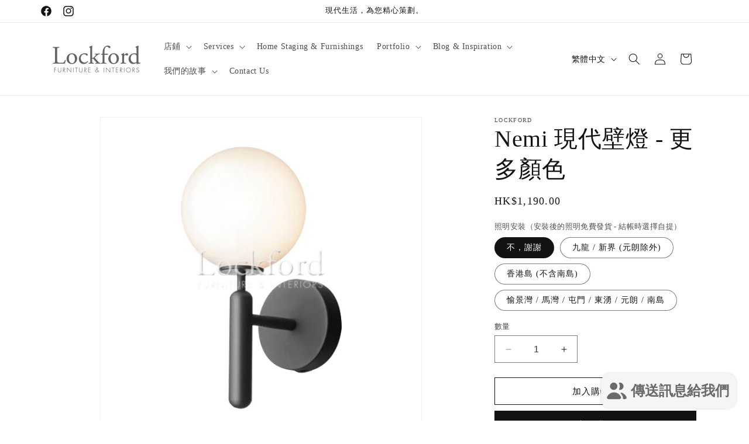

--- FILE ---
content_type: text/html; charset=utf-8
request_url: https://www.lockford.com/zh-hant/products/nemi-contemporary-wall-lamp-more-colors
body_size: 30883
content:
<!doctype html>
<html class="no-js" lang="zh-TW">
  <head>
    <meta charset="utf-8">
    <meta http-equiv="X-UA-Compatible" content="IE=edge">
    <meta name="viewport" content="width=device-width,initial-scale=1">
    <meta name="theme-color" content="">
    <link rel="canonical" href="https://www.lockford.com/zh-hant/products/nemi-contemporary-wall-lamp-more-colors"><link rel="icon" type="image/png" href="//www.lockford.com/cdn/shop/files/lockford-logo-square_9674d414-191d-4f81-a2a8-c69f90fa2434.png?crop=center&height=32&v=1692068285&width=32"><title>
      Nemi 現代壁燈 - 更多顏色
 &ndash; Lockford</title>

    
      <meta name="description" content="Nemi 當代壁燈是一款現代壁燈，非常適合現代和當代室內設計專案。 Nemi 現代壁燈可用於住宅和商業項目的入口、門廳、家庭辦公室、客廳、餐廳、臥室。 尺寸：地球直徑：15 公分；板直徑（貼在牆上）：12 厘米總高度：34 厘米燈泡規格：待定 材質：金屬和玻璃 洛克福德照明安裝服務 如果您選擇洛克福德經濟實惠的照明安裝，我們將提供照明安裝，並由持照電工免費送貨。一旦您的燈準備好調度，團隊成員就會安排。所有照明安裝僅包括免費送貨照明。如果您選擇其他家具，請注意，家具將單獨運送，並根據您的最終目的地收取固定費率。注意 Lockford 照明安裝僅適用於從 Lockford 購買的燈。如果您需要洛克福德目錄以外的產品的照明安裝服務，則需支">
    

    

<meta property="og:site_name" content="Lockford">
<meta property="og:url" content="https://www.lockford.com/zh-hant/products/nemi-contemporary-wall-lamp-more-colors">
<meta property="og:title" content="Nemi 現代壁燈 - 更多顏色">
<meta property="og:type" content="product">
<meta property="og:description" content="Nemi 當代壁燈是一款現代壁燈，非常適合現代和當代室內設計專案。 Nemi 現代壁燈可用於住宅和商業項目的入口、門廳、家庭辦公室、客廳、餐廳、臥室。 尺寸：地球直徑：15 公分；板直徑（貼在牆上）：12 厘米總高度：34 厘米燈泡規格：待定 材質：金屬和玻璃 洛克福德照明安裝服務 如果您選擇洛克福德經濟實惠的照明安裝，我們將提供照明安裝，並由持照電工免費送貨。一旦您的燈準備好調度，團隊成員就會安排。所有照明安裝僅包括免費送貨照明。如果您選擇其他家具，請注意，家具將單獨運送，並根據您的最終目的地收取固定費率。注意 Lockford 照明安裝僅適用於從 Lockford 購買的燈。如果您需要洛克福德目錄以外的產品的照明安裝服務，則需支"><meta property="og:image" content="http://www.lockford.com/cdn/shop/files/lockford-nemi-contemporary-wall-lamp-black-01.jpg?v=1692092824">
  <meta property="og:image:secure_url" content="https://www.lockford.com/cdn/shop/files/lockford-nemi-contemporary-wall-lamp-black-01.jpg?v=1692092824">
  <meta property="og:image:width" content="600">
  <meta property="og:image:height" content="600"><meta property="og:price:amount" content="1,190.00">
  <meta property="og:price:currency" content="HKD"><meta name="twitter:card" content="summary_large_image">
<meta name="twitter:title" content="Nemi 現代壁燈 - 更多顏色">
<meta name="twitter:description" content="Nemi 當代壁燈是一款現代壁燈，非常適合現代和當代室內設計專案。 Nemi 現代壁燈可用於住宅和商業項目的入口、門廳、家庭辦公室、客廳、餐廳、臥室。 尺寸：地球直徑：15 公分；板直徑（貼在牆上）：12 厘米總高度：34 厘米燈泡規格：待定 材質：金屬和玻璃 洛克福德照明安裝服務 如果您選擇洛克福德經濟實惠的照明安裝，我們將提供照明安裝，並由持照電工免費送貨。一旦您的燈準備好調度，團隊成員就會安排。所有照明安裝僅包括免費送貨照明。如果您選擇其他家具，請注意，家具將單獨運送，並根據您的最終目的地收取固定費率。注意 Lockford 照明安裝僅適用於從 Lockford 購買的燈。如果您需要洛克福德目錄以外的產品的照明安裝服務，則需支">


    <script src="//www.lockford.com/cdn/shop/t/2/assets/constants.js?v=58251544750838685771692018198" defer="defer"></script>
    <script src="//www.lockford.com/cdn/shop/t/2/assets/pubsub.js?v=158357773527763999511692018198" defer="defer"></script>
    <script src="//www.lockford.com/cdn/shop/t/2/assets/global.js?v=54939145903281508041692018198" defer="defer"></script><script src="//www.lockford.com/cdn/shop/t/2/assets/animations.js?v=88693664871331136111692018198" defer="defer"></script><script>window.performance && window.performance.mark && window.performance.mark('shopify.content_for_header.start');</script><meta id="shopify-digital-wallet" name="shopify-digital-wallet" content="/80831840572/digital_wallets/dialog">
<meta name="shopify-checkout-api-token" content="30d5c534996840951a174cfc50fec38e">
<meta id="in-context-paypal-metadata" data-shop-id="80831840572" data-venmo-supported="false" data-environment="production" data-locale="en_US" data-paypal-v4="true" data-currency="HKD">
<link rel="alternate" type="application/json+oembed" href="https://www.lockford.com/zh-hant/products/nemi-contemporary-wall-lamp-more-colors.oembed">
<script async="async" src="/checkouts/internal/preloads.js?locale=zh-HK"></script>
<script id="shopify-features" type="application/json">{"accessToken":"30d5c534996840951a174cfc50fec38e","betas":["rich-media-storefront-analytics"],"domain":"www.lockford.com","predictiveSearch":true,"shopId":80831840572,"locale":"zh-tw"}</script>
<script>var Shopify = Shopify || {};
Shopify.shop = "3b735d.myshopify.com";
Shopify.locale = "zh-TW";
Shopify.currency = {"active":"HKD","rate":"1.0"};
Shopify.country = "HK";
Shopify.theme = {"name":"Dawn - Lockford Ver 01","id":158006640956,"schema_name":"Dawn","schema_version":"11.0.0","theme_store_id":887,"role":"main"};
Shopify.theme.handle = "null";
Shopify.theme.style = {"id":null,"handle":null};
Shopify.cdnHost = "www.lockford.com/cdn";
Shopify.routes = Shopify.routes || {};
Shopify.routes.root = "/zh-hant/";</script>
<script type="module">!function(o){(o.Shopify=o.Shopify||{}).modules=!0}(window);</script>
<script>!function(o){function n(){var o=[];function n(){o.push(Array.prototype.slice.apply(arguments))}return n.q=o,n}var t=o.Shopify=o.Shopify||{};t.loadFeatures=n(),t.autoloadFeatures=n()}(window);</script>
<script id="shop-js-analytics" type="application/json">{"pageType":"product"}</script>
<script defer="defer" async type="module" src="//www.lockford.com/cdn/shopifycloud/shop-js/modules/v2/client.init-shop-cart-sync_Cu6C0GaI.zh-TW.esm.js"></script>
<script defer="defer" async type="module" src="//www.lockford.com/cdn/shopifycloud/shop-js/modules/v2/chunk.common_CvTr1N09.esm.js"></script>
<script type="module">
  await import("//www.lockford.com/cdn/shopifycloud/shop-js/modules/v2/client.init-shop-cart-sync_Cu6C0GaI.zh-TW.esm.js");
await import("//www.lockford.com/cdn/shopifycloud/shop-js/modules/v2/chunk.common_CvTr1N09.esm.js");

  window.Shopify.SignInWithShop?.initShopCartSync?.({"fedCMEnabled":true,"windoidEnabled":true});

</script>
<script id="__st">var __st={"a":80831840572,"offset":28800,"reqid":"c4819749-061f-4461-a2f2-b51b3877f74e-1763393863","pageurl":"www.lockford.com\/zh-hant\/products\/nemi-contemporary-wall-lamp-more-colors","u":"bcbd27127ba4","p":"product","rtyp":"product","rid":8602756743484};</script>
<script>window.ShopifyPaypalV4VisibilityTracking = true;</script>
<script id="captcha-bootstrap">!function(){'use strict';const t='contact',e='account',n='new_comment',o=[[t,t],['blogs',n],['comments',n],[t,'customer']],c=[[e,'customer_login'],[e,'guest_login'],[e,'recover_customer_password'],[e,'create_customer']],r=t=>t.map((([t,e])=>`form[action*='/${t}']:not([data-nocaptcha='true']) input[name='form_type'][value='${e}']`)).join(','),a=t=>()=>t?[...document.querySelectorAll(t)].map((t=>t.form)):[];function s(){const t=[...o],e=r(t);return a(e)}const i='password',u='form_key',d=['recaptcha-v3-token','g-recaptcha-response','h-captcha-response',i],f=()=>{try{return window.sessionStorage}catch{return}},m='__shopify_v',_=t=>t.elements[u];function p(t,e,n=!1){try{const o=window.sessionStorage,c=JSON.parse(o.getItem(e)),{data:r}=function(t){const{data:e,action:n}=t;return t[m]||n?{data:e,action:n}:{data:t,action:n}}(c);for(const[e,n]of Object.entries(r))t.elements[e]&&(t.elements[e].value=n);n&&o.removeItem(e)}catch(o){console.error('form repopulation failed',{error:o})}}const l='form_type',E='cptcha';function T(t){t.dataset[E]=!0}const w=window,h=w.document,L='Shopify',v='ce_forms',y='captcha';let A=!1;((t,e)=>{const n=(g='f06e6c50-85a8-45c8-87d0-21a2b65856fe',I='https://cdn.shopify.com/shopifycloud/storefront-forms-hcaptcha/ce_storefront_forms_captcha_hcaptcha.v1.5.2.iife.js',D={infoText:'已受到 hCaptcha 保護',privacyText:'隱私',termsText:'條款'},(t,e,n)=>{const o=w[L][v],c=o.bindForm;if(c)return c(t,g,e,D).then(n);var r;o.q.push([[t,g,e,D],n]),r=I,A||(h.body.append(Object.assign(h.createElement('script'),{id:'captcha-provider',async:!0,src:r})),A=!0)});var g,I,D;w[L]=w[L]||{},w[L][v]=w[L][v]||{},w[L][v].q=[],w[L][y]=w[L][y]||{},w[L][y].protect=function(t,e){n(t,void 0,e),T(t)},Object.freeze(w[L][y]),function(t,e,n,w,h,L){const[v,y,A,g]=function(t,e,n){const i=e?o:[],u=t?c:[],d=[...i,...u],f=r(d),m=r(i),_=r(d.filter((([t,e])=>n.includes(e))));return[a(f),a(m),a(_),s()]}(w,h,L),I=t=>{const e=t.target;return e instanceof HTMLFormElement?e:e&&e.form},D=t=>v().includes(t);t.addEventListener('submit',(t=>{const e=I(t);if(!e)return;const n=D(e)&&!e.dataset.hcaptchaBound&&!e.dataset.recaptchaBound,o=_(e),c=g().includes(e)&&(!o||!o.value);(n||c)&&t.preventDefault(),c&&!n&&(function(t){try{if(!f())return;!function(t){const e=f();if(!e)return;const n=_(t);if(!n)return;const o=n.value;o&&e.removeItem(o)}(t);const e=Array.from(Array(32),(()=>Math.random().toString(36)[2])).join('');!function(t,e){_(t)||t.append(Object.assign(document.createElement('input'),{type:'hidden',name:u})),t.elements[u].value=e}(t,e),function(t,e){const n=f();if(!n)return;const o=[...t.querySelectorAll(`input[type='${i}']`)].map((({name:t})=>t)),c=[...d,...o],r={};for(const[a,s]of new FormData(t).entries())c.includes(a)||(r[a]=s);n.setItem(e,JSON.stringify({[m]:1,action:t.action,data:r}))}(t,e)}catch(e){console.error('failed to persist form',e)}}(e),e.submit())}));const S=(t,e)=>{t&&!t.dataset[E]&&(n(t,e.some((e=>e===t))),T(t))};for(const o of['focusin','change'])t.addEventListener(o,(t=>{const e=I(t);D(e)&&S(e,y())}));const B=e.get('form_key'),M=e.get(l),P=B&&M;t.addEventListener('DOMContentLoaded',(()=>{const t=y();if(P)for(const e of t)e.elements[l].value===M&&p(e,B);[...new Set([...A(),...v().filter((t=>'true'===t.dataset.shopifyCaptcha))])].forEach((e=>S(e,t)))}))}(h,new URLSearchParams(w.location.search),n,t,e,['guest_login'])})(!0,!0)}();</script>
<script integrity="sha256-52AcMU7V7pcBOXWImdc/TAGTFKeNjmkeM1Pvks/DTgc=" data-source-attribution="shopify.loadfeatures" defer="defer" src="//www.lockford.com/cdn/shopifycloud/storefront/assets/storefront/load_feature-81c60534.js" crossorigin="anonymous"></script>
<script data-source-attribution="shopify.dynamic_checkout.dynamic.init">var Shopify=Shopify||{};Shopify.PaymentButton=Shopify.PaymentButton||{isStorefrontPortableWallets:!0,init:function(){window.Shopify.PaymentButton.init=function(){};var t=document.createElement("script");t.src="https://www.lockford.com/cdn/shopifycloud/portable-wallets/latest/portable-wallets.zh-tw.js",t.type="module",document.head.appendChild(t)}};
</script>
<script data-source-attribution="shopify.dynamic_checkout.buyer_consent">
  function portableWalletsHideBuyerConsent(e){var t=document.getElementById("shopify-buyer-consent"),n=document.getElementById("shopify-subscription-policy-button");t&&n&&(t.classList.add("hidden"),t.setAttribute("aria-hidden","true"),n.removeEventListener("click",e))}function portableWalletsShowBuyerConsent(e){var t=document.getElementById("shopify-buyer-consent"),n=document.getElementById("shopify-subscription-policy-button");t&&n&&(t.classList.remove("hidden"),t.removeAttribute("aria-hidden"),n.addEventListener("click",e))}window.Shopify?.PaymentButton&&(window.Shopify.PaymentButton.hideBuyerConsent=portableWalletsHideBuyerConsent,window.Shopify.PaymentButton.showBuyerConsent=portableWalletsShowBuyerConsent);
</script>
<script>
  function portableWalletsCleanup(e){e&&e.src&&console.error("Failed to load portable wallets script "+e.src);var t=document.querySelectorAll("shopify-accelerated-checkout .shopify-payment-button__skeleton, shopify-accelerated-checkout-cart .wallet-cart-button__skeleton"),e=document.getElementById("shopify-buyer-consent");for(let e=0;e<t.length;e++)t[e].remove();e&&e.remove()}function portableWalletsNotLoadedAsModule(e){e instanceof ErrorEvent&&"string"==typeof e.message&&e.message.includes("import.meta")&&"string"==typeof e.filename&&e.filename.includes("portable-wallets")&&(window.removeEventListener("error",portableWalletsNotLoadedAsModule),window.Shopify.PaymentButton.failedToLoad=e,"loading"===document.readyState?document.addEventListener("DOMContentLoaded",window.Shopify.PaymentButton.init):window.Shopify.PaymentButton.init())}window.addEventListener("error",portableWalletsNotLoadedAsModule);
</script>

<script type="module" src="https://www.lockford.com/cdn/shopifycloud/portable-wallets/latest/portable-wallets.zh-tw.js" onError="portableWalletsCleanup(this)" crossorigin="anonymous"></script>
<script nomodule>
  document.addEventListener("DOMContentLoaded", portableWalletsCleanup);
</script>

<link id="shopify-accelerated-checkout-styles" rel="stylesheet" media="screen" href="https://www.lockford.com/cdn/shopifycloud/portable-wallets/latest/accelerated-checkout-backwards-compat.css" crossorigin="anonymous">
<style id="shopify-accelerated-checkout-cart">
        #shopify-buyer-consent {
  margin-top: 1em;
  display: inline-block;
  width: 100%;
}

#shopify-buyer-consent.hidden {
  display: none;
}

#shopify-subscription-policy-button {
  background: none;
  border: none;
  padding: 0;
  text-decoration: underline;
  font-size: inherit;
  cursor: pointer;
}

#shopify-subscription-policy-button::before {
  box-shadow: none;
}

      </style>
<script id="sections-script" data-sections="header" defer="defer" src="//www.lockford.com/cdn/shop/t/2/compiled_assets/scripts.js?44"></script>
<script>window.performance && window.performance.mark && window.performance.mark('shopify.content_for_header.end');</script>


    <style data-shopify>
      
      
      
      
      

      
        :root,
        .color-background-1 {
          --color-background: 255,255,255;
        
          --gradient-background: #ffffff;
        
        --color-foreground: 18,18,18;
        --color-shadow: 18,18,18;
        --color-button: 18,18,18;
        --color-button-text: 255,255,255;
        --color-secondary-button: 255,255,255;
        --color-secondary-button-text: 18,18,18;
        --color-link: 18,18,18;
        --color-badge-foreground: 18,18,18;
        --color-badge-background: 255,255,255;
        --color-badge-border: 18,18,18;
        --payment-terms-background-color: rgb(255 255 255);
      }
      
        
        .color-background-2 {
          --color-background: 243,243,243;
        
          --gradient-background: #f3f3f3;
        
        --color-foreground: 18,18,18;
        --color-shadow: 18,18,18;
        --color-button: 18,18,18;
        --color-button-text: 243,243,243;
        --color-secondary-button: 243,243,243;
        --color-secondary-button-text: 18,18,18;
        --color-link: 18,18,18;
        --color-badge-foreground: 18,18,18;
        --color-badge-background: 243,243,243;
        --color-badge-border: 18,18,18;
        --payment-terms-background-color: rgb(243 243 243);
      }
      
        
        .color-inverse {
          --color-background: 36,40,51;
        
          --gradient-background: #242833;
        
        --color-foreground: 255,255,255;
        --color-shadow: 18,18,18;
        --color-button: 255,255,255;
        --color-button-text: 0,0,0;
        --color-secondary-button: 36,40,51;
        --color-secondary-button-text: 255,255,255;
        --color-link: 255,255,255;
        --color-badge-foreground: 255,255,255;
        --color-badge-background: 36,40,51;
        --color-badge-border: 255,255,255;
        --payment-terms-background-color: rgb(36 40 51);
      }
      
        
        .color-accent-1 {
          --color-background: 18,18,18;
        
          --gradient-background: #121212;
        
        --color-foreground: 255,255,255;
        --color-shadow: 18,18,18;
        --color-button: 255,255,255;
        --color-button-text: 18,18,18;
        --color-secondary-button: 18,18,18;
        --color-secondary-button-text: 255,255,255;
        --color-link: 255,255,255;
        --color-badge-foreground: 255,255,255;
        --color-badge-background: 18,18,18;
        --color-badge-border: 255,255,255;
        --payment-terms-background-color: rgb(18 18 18);
      }
      
        
        .color-accent-2 {
          --color-background: 51,79,180;
        
          --gradient-background: #334fb4;
        
        --color-foreground: 255,255,255;
        --color-shadow: 18,18,18;
        --color-button: 255,255,255;
        --color-button-text: 51,79,180;
        --color-secondary-button: 51,79,180;
        --color-secondary-button-text: 255,255,255;
        --color-link: 255,255,255;
        --color-badge-foreground: 255,255,255;
        --color-badge-background: 51,79,180;
        --color-badge-border: 255,255,255;
        --payment-terms-background-color: rgb(51 79 180);
      }
      

      body, .color-background-1, .color-background-2, .color-inverse, .color-accent-1, .color-accent-2 {
        color: rgba(var(--color-foreground), 0.75);
        background-color: rgb(var(--color-background));
      }

      :root {
        --font-body-family: "New York", Iowan Old Style, Apple Garamond, Baskerville, Times New Roman, Droid Serif, Times, Source Serif Pro, serif, Apple Color Emoji, Segoe UI Emoji, Segoe UI Symbol;
        --font-body-style: normal;
        --font-body-weight: 400;
        --font-body-weight-bold: 700;

        --font-heading-family: "New York", Iowan Old Style, Apple Garamond, Baskerville, Times New Roman, Droid Serif, Times, Source Serif Pro, serif, Apple Color Emoji, Segoe UI Emoji, Segoe UI Symbol;
        --font-heading-style: normal;
        --font-heading-weight: 400;

        --font-body-scale: 1.0;
        --font-heading-scale: 1.0;

        --media-padding: px;
        --media-border-opacity: 0.05;
        --media-border-width: 1px;
        --media-radius: 0px;
        --media-shadow-opacity: 0.0;
        --media-shadow-horizontal-offset: 0px;
        --media-shadow-vertical-offset: 4px;
        --media-shadow-blur-radius: 5px;
        --media-shadow-visible: 0;

        --page-width: 120rem;
        --page-width-margin: 0rem;

        --product-card-image-padding: 0.0rem;
        --product-card-corner-radius: 0.0rem;
        --product-card-text-alignment: left;
        --product-card-border-width: 0.0rem;
        --product-card-border-opacity: 0.1;
        --product-card-shadow-opacity: 0.0;
        --product-card-shadow-visible: 0;
        --product-card-shadow-horizontal-offset: 0.0rem;
        --product-card-shadow-vertical-offset: 0.4rem;
        --product-card-shadow-blur-radius: 0.5rem;

        --collection-card-image-padding: 0.0rem;
        --collection-card-corner-radius: 0.0rem;
        --collection-card-text-alignment: left;
        --collection-card-border-width: 0.0rem;
        --collection-card-border-opacity: 0.1;
        --collection-card-shadow-opacity: 0.0;
        --collection-card-shadow-visible: 0;
        --collection-card-shadow-horizontal-offset: 0.0rem;
        --collection-card-shadow-vertical-offset: 0.4rem;
        --collection-card-shadow-blur-radius: 0.5rem;

        --blog-card-image-padding: 0.0rem;
        --blog-card-corner-radius: 0.0rem;
        --blog-card-text-alignment: left;
        --blog-card-border-width: 0.0rem;
        --blog-card-border-opacity: 0.1;
        --blog-card-shadow-opacity: 0.0;
        --blog-card-shadow-visible: 0;
        --blog-card-shadow-horizontal-offset: 0.0rem;
        --blog-card-shadow-vertical-offset: 0.4rem;
        --blog-card-shadow-blur-radius: 0.5rem;

        --badge-corner-radius: 4.0rem;

        --popup-border-width: 1px;
        --popup-border-opacity: 0.1;
        --popup-corner-radius: 0px;
        --popup-shadow-opacity: 0.05;
        --popup-shadow-horizontal-offset: 0px;
        --popup-shadow-vertical-offset: 4px;
        --popup-shadow-blur-radius: 5px;

        --drawer-border-width: 1px;
        --drawer-border-opacity: 0.1;
        --drawer-shadow-opacity: 0.0;
        --drawer-shadow-horizontal-offset: 0px;
        --drawer-shadow-vertical-offset: 4px;
        --drawer-shadow-blur-radius: 5px;

        --spacing-sections-desktop: 0px;
        --spacing-sections-mobile: 0px;

        --grid-desktop-vertical-spacing: 8px;
        --grid-desktop-horizontal-spacing: 8px;
        --grid-mobile-vertical-spacing: 4px;
        --grid-mobile-horizontal-spacing: 4px;

        --text-boxes-border-opacity: 0.1;
        --text-boxes-border-width: 0px;
        --text-boxes-radius: 0px;
        --text-boxes-shadow-opacity: 0.0;
        --text-boxes-shadow-visible: 0;
        --text-boxes-shadow-horizontal-offset: 0px;
        --text-boxes-shadow-vertical-offset: 4px;
        --text-boxes-shadow-blur-radius: 5px;

        --buttons-radius: 0px;
        --buttons-radius-outset: 0px;
        --buttons-border-width: 1px;
        --buttons-border-opacity: 1.0;
        --buttons-shadow-opacity: 0.0;
        --buttons-shadow-visible: 0;
        --buttons-shadow-horizontal-offset: 0px;
        --buttons-shadow-vertical-offset: 4px;
        --buttons-shadow-blur-radius: 5px;
        --buttons-border-offset: 0px;

        --inputs-radius: 0px;
        --inputs-border-width: 1px;
        --inputs-border-opacity: 0.55;
        --inputs-shadow-opacity: 0.0;
        --inputs-shadow-horizontal-offset: 0px;
        --inputs-margin-offset: 0px;
        --inputs-shadow-vertical-offset: 4px;
        --inputs-shadow-blur-radius: 5px;
        --inputs-radius-outset: 0px;

        --variant-pills-radius: 40px;
        --variant-pills-border-width: 1px;
        --variant-pills-border-opacity: 0.55;
        --variant-pills-shadow-opacity: 0.0;
        --variant-pills-shadow-horizontal-offset: 0px;
        --variant-pills-shadow-vertical-offset: 4px;
        --variant-pills-shadow-blur-radius: 5px;
      }

      *,
      *::before,
      *::after {
        box-sizing: inherit;
      }

      html {
        box-sizing: border-box;
        font-size: calc(var(--font-body-scale) * 62.5%);
        height: 100%;
      }

      body {
        display: grid;
        grid-template-rows: auto auto 1fr auto;
        grid-template-columns: 100%;
        min-height: 100%;
        margin: 0;
        font-size: 1.5rem;
        letter-spacing: 0.06rem;
        line-height: calc(1 + 0.8 / var(--font-body-scale));
        font-family: var(--font-body-family);
        font-style: var(--font-body-style);
        font-weight: var(--font-body-weight);
      }

      @media screen and (min-width: 750px) {
        body {
          font-size: 1.6rem;
        }
      }
    </style>

    <link href="//www.lockford.com/cdn/shop/t/2/assets/base.css?v=165191016556652226921692018198" rel="stylesheet" type="text/css" media="all" />
<link href="//www.lockford.com/cdn/shop/t/2/assets/component-localization-form.css?v=143319823105703127341692018198" rel="stylesheet" type="text/css" media="all" />
      <script src="//www.lockford.com/cdn/shop/t/2/assets/localization-form.js?v=161644695336821385561692018198" defer="defer"></script><link
        rel="stylesheet"
        href="//www.lockford.com/cdn/shop/t/2/assets/component-predictive-search.css?v=118923337488134913561692018198"
        media="print"
        onload="this.media='all'"
      ><script>
      document.documentElement.className = document.documentElement.className.replace('no-js', 'js');
      if (Shopify.designMode) {
        document.documentElement.classList.add('shopify-design-mode');
      }
    </script>
  <script src="https://cdn.shopify.com/extensions/7bc9bb47-adfa-4267-963e-cadee5096caf/inbox-1252/assets/inbox-chat-loader.js" type="text/javascript" defer="defer"></script>
<link href="https://monorail-edge.shopifysvc.com" rel="dns-prefetch">
<script>(function(){if ("sendBeacon" in navigator && "performance" in window) {try {var session_token_from_headers = performance.getEntriesByType('navigation')[0].serverTiming.find(x => x.name == '_s').description;} catch {var session_token_from_headers = undefined;}var session_cookie_matches = document.cookie.match(/_shopify_s=([^;]*)/);var session_token_from_cookie = session_cookie_matches && session_cookie_matches.length === 2 ? session_cookie_matches[1] : "";var session_token = session_token_from_headers || session_token_from_cookie || "";function handle_abandonment_event(e) {var entries = performance.getEntries().filter(function(entry) {return /monorail-edge.shopifysvc.com/.test(entry.name);});if (!window.abandonment_tracked && entries.length === 0) {window.abandonment_tracked = true;var currentMs = Date.now();var navigation_start = performance.timing.navigationStart;var payload = {shop_id: 80831840572,url: window.location.href,navigation_start,duration: currentMs - navigation_start,session_token,page_type: "product"};window.navigator.sendBeacon("https://monorail-edge.shopifysvc.com/v1/produce", JSON.stringify({schema_id: "online_store_buyer_site_abandonment/1.1",payload: payload,metadata: {event_created_at_ms: currentMs,event_sent_at_ms: currentMs}}));}}window.addEventListener('pagehide', handle_abandonment_event);}}());</script>
<script id="web-pixels-manager-setup">(function e(e,d,r,n,o){if(void 0===o&&(o={}),!Boolean(null===(a=null===(i=window.Shopify)||void 0===i?void 0:i.analytics)||void 0===a?void 0:a.replayQueue)){var i,a;window.Shopify=window.Shopify||{};var t=window.Shopify;t.analytics=t.analytics||{};var s=t.analytics;s.replayQueue=[],s.publish=function(e,d,r){return s.replayQueue.push([e,d,r]),!0};try{self.performance.mark("wpm:start")}catch(e){}var l=function(){var e={modern:/Edge?\/(1{2}[4-9]|1[2-9]\d|[2-9]\d{2}|\d{4,})\.\d+(\.\d+|)|Firefox\/(1{2}[4-9]|1[2-9]\d|[2-9]\d{2}|\d{4,})\.\d+(\.\d+|)|Chrom(ium|e)\/(9{2}|\d{3,})\.\d+(\.\d+|)|(Maci|X1{2}).+ Version\/(15\.\d+|(1[6-9]|[2-9]\d|\d{3,})\.\d+)([,.]\d+|)( \(\w+\)|)( Mobile\/\w+|) Safari\/|Chrome.+OPR\/(9{2}|\d{3,})\.\d+\.\d+|(CPU[ +]OS|iPhone[ +]OS|CPU[ +]iPhone|CPU IPhone OS|CPU iPad OS)[ +]+(15[._]\d+|(1[6-9]|[2-9]\d|\d{3,})[._]\d+)([._]\d+|)|Android:?[ /-](13[3-9]|1[4-9]\d|[2-9]\d{2}|\d{4,})(\.\d+|)(\.\d+|)|Android.+Firefox\/(13[5-9]|1[4-9]\d|[2-9]\d{2}|\d{4,})\.\d+(\.\d+|)|Android.+Chrom(ium|e)\/(13[3-9]|1[4-9]\d|[2-9]\d{2}|\d{4,})\.\d+(\.\d+|)|SamsungBrowser\/([2-9]\d|\d{3,})\.\d+/,legacy:/Edge?\/(1[6-9]|[2-9]\d|\d{3,})\.\d+(\.\d+|)|Firefox\/(5[4-9]|[6-9]\d|\d{3,})\.\d+(\.\d+|)|Chrom(ium|e)\/(5[1-9]|[6-9]\d|\d{3,})\.\d+(\.\d+|)([\d.]+$|.*Safari\/(?![\d.]+ Edge\/[\d.]+$))|(Maci|X1{2}).+ Version\/(10\.\d+|(1[1-9]|[2-9]\d|\d{3,})\.\d+)([,.]\d+|)( \(\w+\)|)( Mobile\/\w+|) Safari\/|Chrome.+OPR\/(3[89]|[4-9]\d|\d{3,})\.\d+\.\d+|(CPU[ +]OS|iPhone[ +]OS|CPU[ +]iPhone|CPU IPhone OS|CPU iPad OS)[ +]+(10[._]\d+|(1[1-9]|[2-9]\d|\d{3,})[._]\d+)([._]\d+|)|Android:?[ /-](13[3-9]|1[4-9]\d|[2-9]\d{2}|\d{4,})(\.\d+|)(\.\d+|)|Mobile Safari.+OPR\/([89]\d|\d{3,})\.\d+\.\d+|Android.+Firefox\/(13[5-9]|1[4-9]\d|[2-9]\d{2}|\d{4,})\.\d+(\.\d+|)|Android.+Chrom(ium|e)\/(13[3-9]|1[4-9]\d|[2-9]\d{2}|\d{4,})\.\d+(\.\d+|)|Android.+(UC? ?Browser|UCWEB|U3)[ /]?(15\.([5-9]|\d{2,})|(1[6-9]|[2-9]\d|\d{3,})\.\d+)\.\d+|SamsungBrowser\/(5\.\d+|([6-9]|\d{2,})\.\d+)|Android.+MQ{2}Browser\/(14(\.(9|\d{2,})|)|(1[5-9]|[2-9]\d|\d{3,})(\.\d+|))(\.\d+|)|K[Aa][Ii]OS\/(3\.\d+|([4-9]|\d{2,})\.\d+)(\.\d+|)/},d=e.modern,r=e.legacy,n=navigator.userAgent;return n.match(d)?"modern":n.match(r)?"legacy":"unknown"}(),u="modern"===l?"modern":"legacy",c=(null!=n?n:{modern:"",legacy:""})[u],f=function(e){return[e.baseUrl,"/wpm","/b",e.hashVersion,"modern"===e.buildTarget?"m":"l",".js"].join("")}({baseUrl:d,hashVersion:r,buildTarget:u}),m=function(e){var d=e.version,r=e.bundleTarget,n=e.surface,o=e.pageUrl,i=e.monorailEndpoint;return{emit:function(e){var a=e.status,t=e.errorMsg,s=(new Date).getTime(),l=JSON.stringify({metadata:{event_sent_at_ms:s},events:[{schema_id:"web_pixels_manager_load/3.1",payload:{version:d,bundle_target:r,page_url:o,status:a,surface:n,error_msg:t},metadata:{event_created_at_ms:s}}]});if(!i)return console&&console.warn&&console.warn("[Web Pixels Manager] No Monorail endpoint provided, skipping logging."),!1;try{return self.navigator.sendBeacon.bind(self.navigator)(i,l)}catch(e){}var u=new XMLHttpRequest;try{return u.open("POST",i,!0),u.setRequestHeader("Content-Type","text/plain"),u.send(l),!0}catch(e){return console&&console.warn&&console.warn("[Web Pixels Manager] Got an unhandled error while logging to Monorail."),!1}}}}({version:r,bundleTarget:l,surface:e.surface,pageUrl:self.location.href,monorailEndpoint:e.monorailEndpoint});try{o.browserTarget=l,function(e){var d=e.src,r=e.async,n=void 0===r||r,o=e.onload,i=e.onerror,a=e.sri,t=e.scriptDataAttributes,s=void 0===t?{}:t,l=document.createElement("script"),u=document.querySelector("head"),c=document.querySelector("body");if(l.async=n,l.src=d,a&&(l.integrity=a,l.crossOrigin="anonymous"),s)for(var f in s)if(Object.prototype.hasOwnProperty.call(s,f))try{l.dataset[f]=s[f]}catch(e){}if(o&&l.addEventListener("load",o),i&&l.addEventListener("error",i),u)u.appendChild(l);else{if(!c)throw new Error("Did not find a head or body element to append the script");c.appendChild(l)}}({src:f,async:!0,onload:function(){if(!function(){var e,d;return Boolean(null===(d=null===(e=window.Shopify)||void 0===e?void 0:e.analytics)||void 0===d?void 0:d.initialized)}()){var d=window.webPixelsManager.init(e)||void 0;if(d){var r=window.Shopify.analytics;r.replayQueue.forEach((function(e){var r=e[0],n=e[1],o=e[2];d.publishCustomEvent(r,n,o)})),r.replayQueue=[],r.publish=d.publishCustomEvent,r.visitor=d.visitor,r.initialized=!0}}},onerror:function(){return m.emit({status:"failed",errorMsg:"".concat(f," has failed to load")})},sri:function(e){var d=/^sha384-[A-Za-z0-9+/=]+$/;return"string"==typeof e&&d.test(e)}(c)?c:"",scriptDataAttributes:o}),m.emit({status:"loading"})}catch(e){m.emit({status:"failed",errorMsg:(null==e?void 0:e.message)||"Unknown error"})}}})({shopId: 80831840572,storefrontBaseUrl: "https://www.lockford.com",extensionsBaseUrl: "https://extensions.shopifycdn.com/cdn/shopifycloud/web-pixels-manager",monorailEndpoint: "https://monorail-edge.shopifysvc.com/unstable/produce_batch",surface: "storefront-renderer",enabledBetaFlags: ["2dca8a86"],webPixelsConfigList: [{"id":"812056892","configuration":"{\"config\":\"{\\\"pixel_id\\\":\\\"G-V9ZJPF2V6T\\\",\\\"gtag_events\\\":[{\\\"type\\\":\\\"purchase\\\",\\\"action_label\\\":\\\"G-V9ZJPF2V6T\\\"},{\\\"type\\\":\\\"page_view\\\",\\\"action_label\\\":\\\"G-V9ZJPF2V6T\\\"},{\\\"type\\\":\\\"view_item\\\",\\\"action_label\\\":\\\"G-V9ZJPF2V6T\\\"},{\\\"type\\\":\\\"search\\\",\\\"action_label\\\":\\\"G-V9ZJPF2V6T\\\"},{\\\"type\\\":\\\"add_to_cart\\\",\\\"action_label\\\":\\\"G-V9ZJPF2V6T\\\"},{\\\"type\\\":\\\"begin_checkout\\\",\\\"action_label\\\":\\\"G-V9ZJPF2V6T\\\"},{\\\"type\\\":\\\"add_payment_info\\\",\\\"action_label\\\":\\\"G-V9ZJPF2V6T\\\"}],\\\"enable_monitoring_mode\\\":false}\"}","eventPayloadVersion":"v1","runtimeContext":"OPEN","scriptVersion":"b2a88bafab3e21179ed38636efcd8a93","type":"APP","apiClientId":1780363,"privacyPurposes":[],"dataSharingAdjustments":{"protectedCustomerApprovalScopes":["read_customer_address","read_customer_email","read_customer_name","read_customer_personal_data","read_customer_phone"]}},{"id":"shopify-app-pixel","configuration":"{}","eventPayloadVersion":"v1","runtimeContext":"STRICT","scriptVersion":"0450","apiClientId":"shopify-pixel","type":"APP","privacyPurposes":["ANALYTICS","MARKETING"]},{"id":"shopify-custom-pixel","eventPayloadVersion":"v1","runtimeContext":"LAX","scriptVersion":"0450","apiClientId":"shopify-pixel","type":"CUSTOM","privacyPurposes":["ANALYTICS","MARKETING"]}],isMerchantRequest: false,initData: {"shop":{"name":"Lockford","paymentSettings":{"currencyCode":"HKD"},"myshopifyDomain":"3b735d.myshopify.com","countryCode":"HK","storefrontUrl":"https:\/\/www.lockford.com\/zh-hant"},"customer":null,"cart":null,"checkout":null,"productVariants":[{"price":{"amount":1190.0,"currencyCode":"HKD"},"product":{"title":"Nemi 現代壁燈 - 更多顏色","vendor":"Lockford","id":"8602756743484","untranslatedTitle":"Nemi 現代壁燈 - 更多顏色","url":"\/zh-hant\/products\/nemi-contemporary-wall-lamp-more-colors","type":""},"id":"46379281088828","image":{"src":"\/\/www.lockford.com\/cdn\/shop\/files\/lockford-nemi-contemporary-wall-lamp-black-01.jpg?v=1692092824"},"sku":"","title":"不，謝謝","untranslatedTitle":"No Thank you"},{"price":{"amount":1640.0,"currencyCode":"HKD"},"product":{"title":"Nemi 現代壁燈 - 更多顏色","vendor":"Lockford","id":"8602756743484","untranslatedTitle":"Nemi 現代壁燈 - 更多顏色","url":"\/zh-hant\/products\/nemi-contemporary-wall-lamp-more-colors","type":""},"id":"46379281154364","image":{"src":"\/\/www.lockford.com\/cdn\/shop\/files\/lockford-nemi-contemporary-wall-lamp-black-01.jpg?v=1692092824"},"sku":"","title":"九龍 \/ 新界 (元朗除外)","untranslatedTitle":"Kowloon \/  N.T. (Excludes Yuen Long)"},{"price":{"amount":2140.0,"currencyCode":"HKD"},"product":{"title":"Nemi 現代壁燈 - 更多顏色","vendor":"Lockford","id":"8602756743484","untranslatedTitle":"Nemi 現代壁燈 - 更多顏色","url":"\/zh-hant\/products\/nemi-contemporary-wall-lamp-more-colors","type":""},"id":"46379281187132","image":{"src":"\/\/www.lockford.com\/cdn\/shop\/files\/lockford-nemi-contemporary-wall-lamp-black-01.jpg?v=1692092824"},"sku":"","title":"香港島 (不含南島)","untranslatedTitle":"HK Island (Excludes South Island)"},{"price":{"amount":2140.0,"currencyCode":"HKD"},"product":{"title":"Nemi 現代壁燈 - 更多顏色","vendor":"Lockford","id":"8602756743484","untranslatedTitle":"Nemi 現代壁燈 - 更多顏色","url":"\/zh-hant\/products\/nemi-contemporary-wall-lamp-more-colors","type":""},"id":"46379281219900","image":{"src":"\/\/www.lockford.com\/cdn\/shop\/files\/lockford-nemi-contemporary-wall-lamp-black-01.jpg?v=1692092824"},"sku":"","title":"愉景灣 \/ 馬灣 \/ 屯門 \/ 東湧 \/ 元朗 \/ 南島","untranslatedTitle":"D.Bay \/ Ma Wan \/ Tuen Mun \/ Tung Chung \/ Yuen Long \/ South Island"}],"purchasingCompany":null},},"https://www.lockford.com/cdn","ae1676cfwd2530674p4253c800m34e853cb",{"modern":"","legacy":""},{"shopId":"80831840572","storefrontBaseUrl":"https:\/\/www.lockford.com","extensionBaseUrl":"https:\/\/extensions.shopifycdn.com\/cdn\/shopifycloud\/web-pixels-manager","surface":"storefront-renderer","enabledBetaFlags":"[\"2dca8a86\"]","isMerchantRequest":"false","hashVersion":"ae1676cfwd2530674p4253c800m34e853cb","publish":"custom","events":"[[\"page_viewed\",{}],[\"product_viewed\",{\"productVariant\":{\"price\":{\"amount\":1190.0,\"currencyCode\":\"HKD\"},\"product\":{\"title\":\"Nemi 現代壁燈 - 更多顏色\",\"vendor\":\"Lockford\",\"id\":\"8602756743484\",\"untranslatedTitle\":\"Nemi 現代壁燈 - 更多顏色\",\"url\":\"\/zh-hant\/products\/nemi-contemporary-wall-lamp-more-colors\",\"type\":\"\"},\"id\":\"46379281088828\",\"image\":{\"src\":\"\/\/www.lockford.com\/cdn\/shop\/files\/lockford-nemi-contemporary-wall-lamp-black-01.jpg?v=1692092824\"},\"sku\":\"\",\"title\":\"不，謝謝\",\"untranslatedTitle\":\"No Thank you\"}}]]"});</script><script>
  window.ShopifyAnalytics = window.ShopifyAnalytics || {};
  window.ShopifyAnalytics.meta = window.ShopifyAnalytics.meta || {};
  window.ShopifyAnalytics.meta.currency = 'HKD';
  var meta = {"product":{"id":8602756743484,"gid":"gid:\/\/shopify\/Product\/8602756743484","vendor":"Lockford","type":"","variants":[{"id":46379281088828,"price":119000,"name":"Nemi 現代壁燈 - 更多顏色 - 不，謝謝","public_title":"不，謝謝","sku":""},{"id":46379281154364,"price":164000,"name":"Nemi 現代壁燈 - 更多顏色 - 九龍 \/ 新界 (元朗除外)","public_title":"九龍 \/ 新界 (元朗除外)","sku":""},{"id":46379281187132,"price":214000,"name":"Nemi 現代壁燈 - 更多顏色 - 香港島 (不含南島)","public_title":"香港島 (不含南島)","sku":""},{"id":46379281219900,"price":214000,"name":"Nemi 現代壁燈 - 更多顏色 - 愉景灣 \/ 馬灣 \/ 屯門 \/ 東湧 \/ 元朗 \/ 南島","public_title":"愉景灣 \/ 馬灣 \/ 屯門 \/ 東湧 \/ 元朗 \/ 南島","sku":""}],"remote":false},"page":{"pageType":"product","resourceType":"product","resourceId":8602756743484}};
  for (var attr in meta) {
    window.ShopifyAnalytics.meta[attr] = meta[attr];
  }
</script>
<script class="analytics">
  (function () {
    var customDocumentWrite = function(content) {
      var jquery = null;

      if (window.jQuery) {
        jquery = window.jQuery;
      } else if (window.Checkout && window.Checkout.$) {
        jquery = window.Checkout.$;
      }

      if (jquery) {
        jquery('body').append(content);
      }
    };

    var hasLoggedConversion = function(token) {
      if (token) {
        return document.cookie.indexOf('loggedConversion=' + token) !== -1;
      }
      return false;
    }

    var setCookieIfConversion = function(token) {
      if (token) {
        var twoMonthsFromNow = new Date(Date.now());
        twoMonthsFromNow.setMonth(twoMonthsFromNow.getMonth() + 2);

        document.cookie = 'loggedConversion=' + token + '; expires=' + twoMonthsFromNow;
      }
    }

    var trekkie = window.ShopifyAnalytics.lib = window.trekkie = window.trekkie || [];
    if (trekkie.integrations) {
      return;
    }
    trekkie.methods = [
      'identify',
      'page',
      'ready',
      'track',
      'trackForm',
      'trackLink'
    ];
    trekkie.factory = function(method) {
      return function() {
        var args = Array.prototype.slice.call(arguments);
        args.unshift(method);
        trekkie.push(args);
        return trekkie;
      };
    };
    for (var i = 0; i < trekkie.methods.length; i++) {
      var key = trekkie.methods[i];
      trekkie[key] = trekkie.factory(key);
    }
    trekkie.load = function(config) {
      trekkie.config = config || {};
      trekkie.config.initialDocumentCookie = document.cookie;
      var first = document.getElementsByTagName('script')[0];
      var script = document.createElement('script');
      script.type = 'text/javascript';
      script.onerror = function(e) {
        var scriptFallback = document.createElement('script');
        scriptFallback.type = 'text/javascript';
        scriptFallback.onerror = function(error) {
                var Monorail = {
      produce: function produce(monorailDomain, schemaId, payload) {
        var currentMs = new Date().getTime();
        var event = {
          schema_id: schemaId,
          payload: payload,
          metadata: {
            event_created_at_ms: currentMs,
            event_sent_at_ms: currentMs
          }
        };
        return Monorail.sendRequest("https://" + monorailDomain + "/v1/produce", JSON.stringify(event));
      },
      sendRequest: function sendRequest(endpointUrl, payload) {
        // Try the sendBeacon API
        if (window && window.navigator && typeof window.navigator.sendBeacon === 'function' && typeof window.Blob === 'function' && !Monorail.isIos12()) {
          var blobData = new window.Blob([payload], {
            type: 'text/plain'
          });

          if (window.navigator.sendBeacon(endpointUrl, blobData)) {
            return true;
          } // sendBeacon was not successful

        } // XHR beacon

        var xhr = new XMLHttpRequest();

        try {
          xhr.open('POST', endpointUrl);
          xhr.setRequestHeader('Content-Type', 'text/plain');
          xhr.send(payload);
        } catch (e) {
          console.log(e);
        }

        return false;
      },
      isIos12: function isIos12() {
        return window.navigator.userAgent.lastIndexOf('iPhone; CPU iPhone OS 12_') !== -1 || window.navigator.userAgent.lastIndexOf('iPad; CPU OS 12_') !== -1;
      }
    };
    Monorail.produce('monorail-edge.shopifysvc.com',
      'trekkie_storefront_load_errors/1.1',
      {shop_id: 80831840572,
      theme_id: 158006640956,
      app_name: "storefront",
      context_url: window.location.href,
      source_url: "//www.lockford.com/cdn/s/trekkie.storefront.308893168db1679b4a9f8a086857af995740364f.min.js"});

        };
        scriptFallback.async = true;
        scriptFallback.src = '//www.lockford.com/cdn/s/trekkie.storefront.308893168db1679b4a9f8a086857af995740364f.min.js';
        first.parentNode.insertBefore(scriptFallback, first);
      };
      script.async = true;
      script.src = '//www.lockford.com/cdn/s/trekkie.storefront.308893168db1679b4a9f8a086857af995740364f.min.js';
      first.parentNode.insertBefore(script, first);
    };
    trekkie.load(
      {"Trekkie":{"appName":"storefront","development":false,"defaultAttributes":{"shopId":80831840572,"isMerchantRequest":null,"themeId":158006640956,"themeCityHash":"17416890746269406371","contentLanguage":"zh-TW","currency":"HKD","eventMetadataId":"eed345f8-fe77-4e8a-bf97-19684f4e1316"},"isServerSideCookieWritingEnabled":true,"monorailRegion":"shop_domain","enabledBetaFlags":["f0df213a"]},"Session Attribution":{},"S2S":{"facebookCapiEnabled":false,"source":"trekkie-storefront-renderer","apiClientId":580111}}
    );

    var loaded = false;
    trekkie.ready(function() {
      if (loaded) return;
      loaded = true;

      window.ShopifyAnalytics.lib = window.trekkie;

      var originalDocumentWrite = document.write;
      document.write = customDocumentWrite;
      try { window.ShopifyAnalytics.merchantGoogleAnalytics.call(this); } catch(error) {};
      document.write = originalDocumentWrite;

      window.ShopifyAnalytics.lib.page(null,{"pageType":"product","resourceType":"product","resourceId":8602756743484,"shopifyEmitted":true});

      var match = window.location.pathname.match(/checkouts\/(.+)\/(thank_you|post_purchase)/)
      var token = match? match[1]: undefined;
      if (!hasLoggedConversion(token)) {
        setCookieIfConversion(token);
        window.ShopifyAnalytics.lib.track("Viewed Product",{"currency":"HKD","variantId":46379281088828,"productId":8602756743484,"productGid":"gid:\/\/shopify\/Product\/8602756743484","name":"Nemi 現代壁燈 - 更多顏色 - 不，謝謝","price":"1190.00","sku":"","brand":"Lockford","variant":"不，謝謝","category":"","nonInteraction":true,"remote":false},undefined,undefined,{"shopifyEmitted":true});
      window.ShopifyAnalytics.lib.track("monorail:\/\/trekkie_storefront_viewed_product\/1.1",{"currency":"HKD","variantId":46379281088828,"productId":8602756743484,"productGid":"gid:\/\/shopify\/Product\/8602756743484","name":"Nemi 現代壁燈 - 更多顏色 - 不，謝謝","price":"1190.00","sku":"","brand":"Lockford","variant":"不，謝謝","category":"","nonInteraction":true,"remote":false,"referer":"https:\/\/www.lockford.com\/zh-hant\/products\/nemi-contemporary-wall-lamp-more-colors"});
      }
    });


        var eventsListenerScript = document.createElement('script');
        eventsListenerScript.async = true;
        eventsListenerScript.src = "//www.lockford.com/cdn/shopifycloud/storefront/assets/shop_events_listener-3da45d37.js";
        document.getElementsByTagName('head')[0].appendChild(eventsListenerScript);

})();</script>
<script
  defer
  src="https://www.lockford.com/cdn/shopifycloud/perf-kit/shopify-perf-kit-2.1.2.min.js"
  data-application="storefront-renderer"
  data-shop-id="80831840572"
  data-render-region="gcp-us-central1"
  data-page-type="product"
  data-theme-instance-id="158006640956"
  data-theme-name="Dawn"
  data-theme-version="11.0.0"
  data-monorail-region="shop_domain"
  data-resource-timing-sampling-rate="10"
  data-shs="true"
  data-shs-beacon="true"
  data-shs-export-with-fetch="true"
  data-shs-logs-sample-rate="1"
></script>
</head>

  <body class="gradient">
    <a class="skip-to-content-link button visually-hidden" href="#MainContent">
      跳至內容
    </a><!-- BEGIN sections: header-group -->
<div id="shopify-section-sections--20590640136508__announcement-bar" class="shopify-section shopify-section-group-header-group announcement-bar-section"><link href="//www.lockford.com/cdn/shop/t/2/assets/component-slideshow.css?v=107725913939919748051692018198" rel="stylesheet" type="text/css" media="all" />
<link href="//www.lockford.com/cdn/shop/t/2/assets/component-slider.css?v=114212096148022386971692018198" rel="stylesheet" type="text/css" media="all" />

  <link href="//www.lockford.com/cdn/shop/t/2/assets/component-list-social.css?v=35792976012981934991692018198" rel="stylesheet" type="text/css" media="all" />


<div
  class="utility-bar color-background-1 gradient utility-bar--bottom-border"
  
>
  <div class="page-width utility-bar__grid utility-bar__grid--3-col">

<ul class="list-unstyled list-social" role="list"><li class="list-social__item">
      <a href="https://facebook.com/lockfordinteriors/" class="link list-social__link"><svg aria-hidden="true" focusable="false" class="icon icon-facebook" viewBox="0 0 20 20">
  <path fill="currentColor" d="M18 10.049C18 5.603 14.419 2 10 2c-4.419 0-8 3.603-8 8.049C2 14.067 4.925 17.396 8.75 18v-5.624H6.719v-2.328h2.03V8.275c0-2.017 1.195-3.132 3.023-3.132.874 0 1.79.158 1.79.158v1.98h-1.009c-.994 0-1.303.621-1.303 1.258v1.51h2.219l-.355 2.326H11.25V18c3.825-.604 6.75-3.933 6.75-7.951Z"/>
</svg>
<span class="visually-hidden">Facebook</span>
      </a>
    </li><li class="list-social__item">
      <a href="http://instagram.com/lockfordfurniture" class="link list-social__link"><svg aria-hidden="true" focusable="false" class="icon icon-instagram" viewBox="0 0 20 20">
  <path fill="currentColor" fill-rule="evenodd" d="M13.23 3.492c-.84-.037-1.096-.046-3.23-.046-2.144 0-2.39.01-3.238.055-.776.027-1.195.164-1.487.273a2.43 2.43 0 0 0-.912.593 2.486 2.486 0 0 0-.602.922c-.11.282-.238.702-.274 1.486-.046.84-.046 1.095-.046 3.23 0 2.134.01 2.39.046 3.229.004.51.097 1.016.274 1.495.145.365.319.639.602.913.282.282.538.456.92.602.474.176.974.268 1.479.273.848.046 1.103.046 3.238.046 2.134 0 2.39-.01 3.23-.046.784-.036 1.203-.164 1.486-.273.374-.146.648-.329.921-.602.283-.283.447-.548.602-.922.177-.476.27-.979.274-1.486.037-.84.046-1.095.046-3.23 0-2.134-.01-2.39-.055-3.229-.027-.784-.164-1.204-.274-1.495a2.43 2.43 0 0 0-.593-.913 2.604 2.604 0 0 0-.92-.602c-.284-.11-.703-.237-1.488-.273ZM6.697 2.05c.857-.036 1.131-.045 3.302-.045 1.1-.014 2.202.001 3.302.045.664.014 1.321.14 1.943.374a3.968 3.968 0 0 1 1.414.922c.41.397.728.88.93 1.414.23.622.354 1.279.365 1.942C18 7.56 18 7.824 18 10.005c0 2.17-.01 2.444-.046 3.292-.036.858-.173 1.442-.374 1.943-.2.53-.474.976-.92 1.423a3.896 3.896 0 0 1-1.415.922c-.51.191-1.095.337-1.943.374-.857.036-1.122.045-3.302.045-2.171 0-2.445-.009-3.302-.055-.849-.027-1.432-.164-1.943-.364a4.152 4.152 0 0 1-1.414-.922 4.128 4.128 0 0 1-.93-1.423c-.183-.51-.329-1.085-.365-1.943C2.009 12.45 2 12.167 2 10.004c0-2.161 0-2.435.055-3.302.027-.848.164-1.432.365-1.942a4.44 4.44 0 0 1 .92-1.414 4.18 4.18 0 0 1 1.415-.93c.51-.183 1.094-.33 1.943-.366Zm.427 4.806a4.105 4.105 0 1 1 5.805 5.805 4.105 4.105 0 0 1-5.805-5.805Zm1.882 5.371a2.668 2.668 0 1 0 2.042-4.93 2.668 2.668 0 0 0-2.042 4.93Zm5.922-5.942a.958.958 0 1 1-1.355-1.355.958.958 0 0 1 1.355 1.355Z" clip-rule="evenodd"/>
</svg>
<span class="visually-hidden">Instagram</span>
      </a>
    </li></ul>
<div
        class="announcement-bar announcement-bar--one-announcement"
        role="region"
        aria-label="公告"
        
      ><p class="announcement-bar__message h5">
            <span>現代生活，為您精心策劃。</span></p></div><div class="localization-wrapper">
</div>
  </div>
</div>


</div><div id="shopify-section-sections--20590640136508__header" class="shopify-section shopify-section-group-header-group section-header"><link rel="stylesheet" href="//www.lockford.com/cdn/shop/t/2/assets/component-list-menu.css?v=151968516119678728991692018198" media="print" onload="this.media='all'">
<link rel="stylesheet" href="//www.lockford.com/cdn/shop/t/2/assets/component-search.css?v=130382253973794904871692018198" media="print" onload="this.media='all'">
<link rel="stylesheet" href="//www.lockford.com/cdn/shop/t/2/assets/component-menu-drawer.css?v=31331429079022630271692018198" media="print" onload="this.media='all'">
<link rel="stylesheet" href="//www.lockford.com/cdn/shop/t/2/assets/component-cart-notification.css?v=54116361853792938221692018198" media="print" onload="this.media='all'">
<link rel="stylesheet" href="//www.lockford.com/cdn/shop/t/2/assets/component-cart-items.css?v=63185545252468242311692018198" media="print" onload="this.media='all'"><link rel="stylesheet" href="//www.lockford.com/cdn/shop/t/2/assets/component-price.css?v=70172745017360139101692018198" media="print" onload="this.media='all'">
  <link rel="stylesheet" href="//www.lockford.com/cdn/shop/t/2/assets/component-loading-overlay.css?v=58800470094666109841692018198" media="print" onload="this.media='all'"><noscript><link href="//www.lockford.com/cdn/shop/t/2/assets/component-list-menu.css?v=151968516119678728991692018198" rel="stylesheet" type="text/css" media="all" /></noscript>
<noscript><link href="//www.lockford.com/cdn/shop/t/2/assets/component-search.css?v=130382253973794904871692018198" rel="stylesheet" type="text/css" media="all" /></noscript>
<noscript><link href="//www.lockford.com/cdn/shop/t/2/assets/component-menu-drawer.css?v=31331429079022630271692018198" rel="stylesheet" type="text/css" media="all" /></noscript>
<noscript><link href="//www.lockford.com/cdn/shop/t/2/assets/component-cart-notification.css?v=54116361853792938221692018198" rel="stylesheet" type="text/css" media="all" /></noscript>
<noscript><link href="//www.lockford.com/cdn/shop/t/2/assets/component-cart-items.css?v=63185545252468242311692018198" rel="stylesheet" type="text/css" media="all" /></noscript>

<style>
  header-drawer {
    justify-self: start;
    margin-left: -1.2rem;
  }@media screen and (min-width: 990px) {
      header-drawer {
        display: none;
      }
    }.menu-drawer-container {
    display: flex;
  }

  .list-menu {
    list-style: none;
    padding: 0;
    margin: 0;
  }

  .list-menu--inline {
    display: inline-flex;
    flex-wrap: wrap;
  }

  summary.list-menu__item {
    padding-right: 2.7rem;
  }

  .list-menu__item {
    display: flex;
    align-items: center;
    line-height: calc(1 + 0.3 / var(--font-body-scale));
  }

  .list-menu__item--link {
    text-decoration: none;
    padding-bottom: 1rem;
    padding-top: 1rem;
    line-height: calc(1 + 0.8 / var(--font-body-scale));
  }

  @media screen and (min-width: 750px) {
    .list-menu__item--link {
      padding-bottom: 0.5rem;
      padding-top: 0.5rem;
    }
  }
</style><style data-shopify>.header {
    padding: 10px 3rem 10px 3rem;
  }

  .section-header {
    position: sticky; /* This is for fixing a Safari z-index issue. PR #2147 */
    margin-bottom: 0px;
  }

  @media screen and (min-width: 750px) {
    .section-header {
      margin-bottom: 0px;
    }
  }

  @media screen and (min-width: 990px) {
    .header {
      padding-top: 20px;
      padding-bottom: 20px;
    }
  }</style><script src="//www.lockford.com/cdn/shop/t/2/assets/details-disclosure.js?v=13653116266235556501692018198" defer="defer"></script>
<script src="//www.lockford.com/cdn/shop/t/2/assets/details-modal.js?v=25581673532751508451692018198" defer="defer"></script>
<script src="//www.lockford.com/cdn/shop/t/2/assets/cart-notification.js?v=133508293167896966491692018198" defer="defer"></script>
<script src="//www.lockford.com/cdn/shop/t/2/assets/search-form.js?v=133129549252120666541692018198" defer="defer"></script><svg xmlns="http://www.w3.org/2000/svg" class="hidden">
  <symbol id="icon-search" viewbox="0 0 18 19" fill="none">
    <path fill-rule="evenodd" clip-rule="evenodd" d="M11.03 11.68A5.784 5.784 0 112.85 3.5a5.784 5.784 0 018.18 8.18zm.26 1.12a6.78 6.78 0 11.72-.7l5.4 5.4a.5.5 0 11-.71.7l-5.41-5.4z" fill="currentColor"/>
  </symbol>

  <symbol id="icon-reset" class="icon icon-close"  fill="none" viewBox="0 0 18 18" stroke="currentColor">
    <circle r="8.5" cy="9" cx="9" stroke-opacity="0.2"/>
    <path d="M6.82972 6.82915L1.17193 1.17097" stroke-linecap="round" stroke-linejoin="round" transform="translate(5 5)"/>
    <path d="M1.22896 6.88502L6.77288 1.11523" stroke-linecap="round" stroke-linejoin="round" transform="translate(5 5)"/>
  </symbol>

  <symbol id="icon-close" class="icon icon-close" fill="none" viewBox="0 0 18 17">
    <path d="M.865 15.978a.5.5 0 00.707.707l7.433-7.431 7.579 7.282a.501.501 0 00.846-.37.5.5 0 00-.153-.351L9.712 8.546l7.417-7.416a.5.5 0 10-.707-.708L8.991 7.853 1.413.573a.5.5 0 10-.693.72l7.563 7.268-7.418 7.417z" fill="currentColor">
  </symbol>
</svg><sticky-header data-sticky-type="on-scroll-up" class="header-wrapper color-background-1 gradient header-wrapper--border-bottom"><header class="header header--middle-left header--mobile-center page-width header--has-menu header--has-social header--has-account">

<header-drawer data-breakpoint="tablet">
  <details id="Details-menu-drawer-container" class="menu-drawer-container">
    <summary
      class="header__icon header__icon--menu header__icon--summary link focus-inset"
      aria-label="選單"
    >
      <span>
        <svg
  xmlns="http://www.w3.org/2000/svg"
  aria-hidden="true"
  focusable="false"
  class="icon icon-hamburger"
  fill="none"
  viewBox="0 0 18 16"
>
  <path d="M1 .5a.5.5 0 100 1h15.71a.5.5 0 000-1H1zM.5 8a.5.5 0 01.5-.5h15.71a.5.5 0 010 1H1A.5.5 0 01.5 8zm0 7a.5.5 0 01.5-.5h15.71a.5.5 0 010 1H1a.5.5 0 01-.5-.5z" fill="currentColor">
</svg>

        <svg
  xmlns="http://www.w3.org/2000/svg"
  aria-hidden="true"
  focusable="false"
  class="icon icon-close"
  fill="none"
  viewBox="0 0 18 17"
>
  <path d="M.865 15.978a.5.5 0 00.707.707l7.433-7.431 7.579 7.282a.501.501 0 00.846-.37.5.5 0 00-.153-.351L9.712 8.546l7.417-7.416a.5.5 0 10-.707-.708L8.991 7.853 1.413.573a.5.5 0 10-.693.72l7.563 7.268-7.418 7.417z" fill="currentColor">
</svg>

      </span>
    </summary>
    <div id="menu-drawer" class="gradient menu-drawer motion-reduce color-background-1">
      <div class="menu-drawer__inner-container">
        <div class="menu-drawer__navigation-container">
          <nav class="menu-drawer__navigation">
            <ul class="menu-drawer__menu has-submenu list-menu" role="list"><li><details id="Details-menu-drawer-menu-item-1">
                      <summary
                        id="HeaderDrawer-shop"
                        class="menu-drawer__menu-item list-menu__item link link--text focus-inset"
                      >
                        店鋪
                        <svg
  viewBox="0 0 14 10"
  fill="none"
  aria-hidden="true"
  focusable="false"
  class="icon icon-arrow"
  xmlns="http://www.w3.org/2000/svg"
>
  <path fill-rule="evenodd" clip-rule="evenodd" d="M8.537.808a.5.5 0 01.817-.162l4 4a.5.5 0 010 .708l-4 4a.5.5 0 11-.708-.708L11.793 5.5H1a.5.5 0 010-1h10.793L8.646 1.354a.5.5 0 01-.109-.546z" fill="currentColor">
</svg>

                        <svg aria-hidden="true" focusable="false" class="icon icon-caret" viewBox="0 0 10 6">
  <path fill-rule="evenodd" clip-rule="evenodd" d="M9.354.646a.5.5 0 00-.708 0L5 4.293 1.354.646a.5.5 0 00-.708.708l4 4a.5.5 0 00.708 0l4-4a.5.5 0 000-.708z" fill="currentColor">
</svg>

                      </summary>
                      <div
                        id="link-shop"
                        class="menu-drawer__submenu has-submenu gradient motion-reduce"
                        tabindex="-1"
                      >
                        <div class="menu-drawer__inner-submenu">
                          <button class="menu-drawer__close-button link link--text focus-inset" aria-expanded="true">
                            <svg
  viewBox="0 0 14 10"
  fill="none"
  aria-hidden="true"
  focusable="false"
  class="icon icon-arrow"
  xmlns="http://www.w3.org/2000/svg"
>
  <path fill-rule="evenodd" clip-rule="evenodd" d="M8.537.808a.5.5 0 01.817-.162l4 4a.5.5 0 010 .708l-4 4a.5.5 0 11-.708-.708L11.793 5.5H1a.5.5 0 010-1h10.793L8.646 1.354a.5.5 0 01-.109-.546z" fill="currentColor">
</svg>

                            店鋪
                          </button>
                          <ul class="menu-drawer__menu list-menu" role="list" tabindex="-1"><li><a
                                    id="HeaderDrawer-shop-dining-room"
                                    href="/zh-hant/collections/dining-room"
                                    class="menu-drawer__menu-item link link--text list-menu__item focus-inset"
                                    
                                  >
                                    飯廳
                                  </a></li><li><a
                                    id="HeaderDrawer-shop-living-room"
                                    href="/zh-hant/collections/living-room"
                                    class="menu-drawer__menu-item link link--text list-menu__item focus-inset"
                                    
                                  >
                                    客廳
                                  </a></li><li><a
                                    id="HeaderDrawer-shop-bedroom"
                                    href="/zh-hant/collections/bedroom"
                                    class="menu-drawer__menu-item link link--text list-menu__item focus-inset"
                                    
                                  >
                                    臥室
                                  </a></li><li><details id="Details-menu-drawer-shop-bath">
                                    <summary
                                      id="HeaderDrawer-shop-bath"
                                      class="menu-drawer__menu-item link link--text list-menu__item focus-inset"
                                    >
                                      洗澡
                                      <svg
  viewBox="0 0 14 10"
  fill="none"
  aria-hidden="true"
  focusable="false"
  class="icon icon-arrow"
  xmlns="http://www.w3.org/2000/svg"
>
  <path fill-rule="evenodd" clip-rule="evenodd" d="M8.537.808a.5.5 0 01.817-.162l4 4a.5.5 0 010 .708l-4 4a.5.5 0 11-.708-.708L11.793 5.5H1a.5.5 0 010-1h10.793L8.646 1.354a.5.5 0 01-.109-.546z" fill="currentColor">
</svg>

                                      <svg aria-hidden="true" focusable="false" class="icon icon-caret" viewBox="0 0 10 6">
  <path fill-rule="evenodd" clip-rule="evenodd" d="M9.354.646a.5.5 0 00-.708 0L5 4.293 1.354.646a.5.5 0 00-.708.708l4 4a.5.5 0 00.708 0l4-4a.5.5 0 000-.708z" fill="currentColor">
</svg>

                                    </summary>
                                    <div
                                      id="childlink-bath"
                                      class="menu-drawer__submenu has-submenu gradient motion-reduce"
                                    >
                                      <button
                                        class="menu-drawer__close-button link link--text focus-inset"
                                        aria-expanded="true"
                                      >
                                        <svg
  viewBox="0 0 14 10"
  fill="none"
  aria-hidden="true"
  focusable="false"
  class="icon icon-arrow"
  xmlns="http://www.w3.org/2000/svg"
>
  <path fill-rule="evenodd" clip-rule="evenodd" d="M8.537.808a.5.5 0 01.817-.162l4 4a.5.5 0 010 .708l-4 4a.5.5 0 11-.708-.708L11.793 5.5H1a.5.5 0 010-1h10.793L8.646 1.354a.5.5 0 01-.109-.546z" fill="currentColor">
</svg>

                                        洗澡
                                      </button>
                                      <ul
                                        class="menu-drawer__menu list-menu"
                                        role="list"
                                        tabindex="-1"
                                      ><li>
                                            <a
                                              id="HeaderDrawer-shop-bath-bathroom-furniture-accessories"
                                              href="/zh-hant/collections/bathroom-furniture-accessories"
                                              class="menu-drawer__menu-item link link--text list-menu__item focus-inset"
                                              
                                            >
                                              浴室家具及配件
                                            </a>
                                          </li><li>
                                            <a
                                              id="HeaderDrawer-shop-bath-mirrors"
                                              href="/zh-hant/collections/mirrors"
                                              class="menu-drawer__menu-item link link--text list-menu__item focus-inset"
                                              
                                            >
                                              鏡子
                                            </a>
                                          </li></ul>
                                    </div>
                                  </details></li><li><details id="Details-menu-drawer-shop-lighting">
                                    <summary
                                      id="HeaderDrawer-shop-lighting"
                                      class="menu-drawer__menu-item link link--text list-menu__item focus-inset"
                                    >
                                      燈光
                                      <svg
  viewBox="0 0 14 10"
  fill="none"
  aria-hidden="true"
  focusable="false"
  class="icon icon-arrow"
  xmlns="http://www.w3.org/2000/svg"
>
  <path fill-rule="evenodd" clip-rule="evenodd" d="M8.537.808a.5.5 0 01.817-.162l4 4a.5.5 0 010 .708l-4 4a.5.5 0 11-.708-.708L11.793 5.5H1a.5.5 0 010-1h10.793L8.646 1.354a.5.5 0 01-.109-.546z" fill="currentColor">
</svg>

                                      <svg aria-hidden="true" focusable="false" class="icon icon-caret" viewBox="0 0 10 6">
  <path fill-rule="evenodd" clip-rule="evenodd" d="M9.354.646a.5.5 0 00-.708 0L5 4.293 1.354.646a.5.5 0 00-.708.708l4 4a.5.5 0 00.708 0l4-4a.5.5 0 000-.708z" fill="currentColor">
</svg>

                                    </summary>
                                    <div
                                      id="childlink-lighting"
                                      class="menu-drawer__submenu has-submenu gradient motion-reduce"
                                    >
                                      <button
                                        class="menu-drawer__close-button link link--text focus-inset"
                                        aria-expanded="true"
                                      >
                                        <svg
  viewBox="0 0 14 10"
  fill="none"
  aria-hidden="true"
  focusable="false"
  class="icon icon-arrow"
  xmlns="http://www.w3.org/2000/svg"
>
  <path fill-rule="evenodd" clip-rule="evenodd" d="M8.537.808a.5.5 0 01.817-.162l4 4a.5.5 0 010 .708l-4 4a.5.5 0 11-.708-.708L11.793 5.5H1a.5.5 0 010-1h10.793L8.646 1.354a.5.5 0 01-.109-.546z" fill="currentColor">
</svg>

                                        燈光
                                      </button>
                                      <ul
                                        class="menu-drawer__menu list-menu"
                                        role="list"
                                        tabindex="-1"
                                      ><li>
                                            <a
                                              id="HeaderDrawer-shop-lighting-floor-lamps"
                                              href="/zh-hant/collections/floor-lamps"
                                              class="menu-drawer__menu-item link link--text list-menu__item focus-inset"
                                              
                                            >
                                              落地燈
                                            </a>
                                          </li><li>
                                            <a
                                              id="HeaderDrawer-shop-lighting-table-lamps"
                                              href="/zh-hant/collections/table-lamps"
                                              class="menu-drawer__menu-item link link--text list-menu__item focus-inset"
                                              
                                            >
                                              檯燈
                                            </a>
                                          </li><li>
                                            <a
                                              id="HeaderDrawer-shop-lighting-wall-lamps"
                                              href="/zh-hant/collections/wall-lamps"
                                              class="menu-drawer__menu-item link link--text list-menu__item focus-inset"
                                              
                                            >
                                              壁燈
                                            </a>
                                          </li><li>
                                            <a
                                              id="HeaderDrawer-shop-lighting-ceiling-lights"
                                              href="/zh-hant/collections/ceiling-lights"
                                              class="menu-drawer__menu-item link link--text list-menu__item focus-inset"
                                              
                                            >
                                              吸頂燈
                                            </a>
                                          </li></ul>
                                    </div>
                                  </details></li><li><a
                                    id="HeaderDrawer-shop-art-mirrors"
                                    href="/zh-hant/collections/art-mirrors"
                                    class="menu-drawer__menu-item link link--text list-menu__item focus-inset"
                                    
                                  >
                                    藝術與鏡子
                                  </a></li><li><details id="Details-menu-drawer-shop-custom-nook-cushions-pillows">
                                    <summary
                                      id="HeaderDrawer-shop-custom-nook-cushions-pillows"
                                      class="menu-drawer__menu-item link link--text list-menu__item focus-inset"
                                    >
                                      Custom Nook Cushions &amp; Pillows
                                      <svg
  viewBox="0 0 14 10"
  fill="none"
  aria-hidden="true"
  focusable="false"
  class="icon icon-arrow"
  xmlns="http://www.w3.org/2000/svg"
>
  <path fill-rule="evenodd" clip-rule="evenodd" d="M8.537.808a.5.5 0 01.817-.162l4 4a.5.5 0 010 .708l-4 4a.5.5 0 11-.708-.708L11.793 5.5H1a.5.5 0 010-1h10.793L8.646 1.354a.5.5 0 01-.109-.546z" fill="currentColor">
</svg>

                                      <svg aria-hidden="true" focusable="false" class="icon icon-caret" viewBox="0 0 10 6">
  <path fill-rule="evenodd" clip-rule="evenodd" d="M9.354.646a.5.5 0 00-.708 0L5 4.293 1.354.646a.5.5 0 00-.708.708l4 4a.5.5 0 00.708 0l4-4a.5.5 0 000-.708z" fill="currentColor">
</svg>

                                    </summary>
                                    <div
                                      id="childlink-custom-nook-cushions-pillows"
                                      class="menu-drawer__submenu has-submenu gradient motion-reduce"
                                    >
                                      <button
                                        class="menu-drawer__close-button link link--text focus-inset"
                                        aria-expanded="true"
                                      >
                                        <svg
  viewBox="0 0 14 10"
  fill="none"
  aria-hidden="true"
  focusable="false"
  class="icon icon-arrow"
  xmlns="http://www.w3.org/2000/svg"
>
  <path fill-rule="evenodd" clip-rule="evenodd" d="M8.537.808a.5.5 0 01.817-.162l4 4a.5.5 0 010 .708l-4 4a.5.5 0 11-.708-.708L11.793 5.5H1a.5.5 0 010-1h10.793L8.646 1.354a.5.5 0 01-.109-.546z" fill="currentColor">
</svg>

                                        Custom Nook Cushions &amp; Pillows
                                      </button>
                                      <ul
                                        class="menu-drawer__menu list-menu"
                                        role="list"
                                        tabindex="-1"
                                      ><li>
                                            <a
                                              id="HeaderDrawer-shop-custom-nook-cushions-pillows-nook-window-cushions"
                                              href="/zh-hant/collections/nook-cushions-pillows"
                                              class="menu-drawer__menu-item link link--text list-menu__item focus-inset"
                                              
                                            >
                                              Nook &amp; Window Cushions
                                            </a>
                                          </li><li>
                                            <a
                                              id="HeaderDrawer-shop-custom-nook-cushions-pillows-decorative-pillows"
                                              href="/zh-hant/collections/pillows"
                                              class="menu-drawer__menu-item link link--text list-menu__item focus-inset"
                                              
                                            >
                                              Decorative Pillows 
                                            </a>
                                          </li></ul>
                                    </div>
                                  </details></li><li><details id="Details-menu-drawer-shop-home-styling">
                                    <summary
                                      id="HeaderDrawer-shop-home-styling"
                                      class="menu-drawer__menu-item link link--text list-menu__item focus-inset"
                                    >
                                      家居造型
                                      <svg
  viewBox="0 0 14 10"
  fill="none"
  aria-hidden="true"
  focusable="false"
  class="icon icon-arrow"
  xmlns="http://www.w3.org/2000/svg"
>
  <path fill-rule="evenodd" clip-rule="evenodd" d="M8.537.808a.5.5 0 01.817-.162l4 4a.5.5 0 010 .708l-4 4a.5.5 0 11-.708-.708L11.793 5.5H1a.5.5 0 010-1h10.793L8.646 1.354a.5.5 0 01-.109-.546z" fill="currentColor">
</svg>

                                      <svg aria-hidden="true" focusable="false" class="icon icon-caret" viewBox="0 0 10 6">
  <path fill-rule="evenodd" clip-rule="evenodd" d="M9.354.646a.5.5 0 00-.708 0L5 4.293 1.354.646a.5.5 0 00-.708.708l4 4a.5.5 0 00.708 0l4-4a.5.5 0 000-.708z" fill="currentColor">
</svg>

                                    </summary>
                                    <div
                                      id="childlink-home-styling"
                                      class="menu-drawer__submenu has-submenu gradient motion-reduce"
                                    >
                                      <button
                                        class="menu-drawer__close-button link link--text focus-inset"
                                        aria-expanded="true"
                                      >
                                        <svg
  viewBox="0 0 14 10"
  fill="none"
  aria-hidden="true"
  focusable="false"
  class="icon icon-arrow"
  xmlns="http://www.w3.org/2000/svg"
>
  <path fill-rule="evenodd" clip-rule="evenodd" d="M8.537.808a.5.5 0 01.817-.162l4 4a.5.5 0 010 .708l-4 4a.5.5 0 11-.708-.708L11.793 5.5H1a.5.5 0 010-1h10.793L8.646 1.354a.5.5 0 01-.109-.546z" fill="currentColor">
</svg>

                                        家居造型
                                      </button>
                                      <ul
                                        class="menu-drawer__menu list-menu"
                                        role="list"
                                        tabindex="-1"
                                      ><li>
                                            <a
                                              id="HeaderDrawer-shop-home-styling-lockford-home-styling-bedroom-styling"
                                              href="/zh-hant/products/lockford-home-styling-bedroom-styling"
                                              class="menu-drawer__menu-item link link--text list-menu__item focus-inset"
                                              
                                            >
                                              洛克福德家居造型 - 臥室造型
                                            </a>
                                          </li><li>
                                            <a
                                              id="HeaderDrawer-shop-home-styling-lockford-home-styling-dining-room-styling"
                                              href="/zh-hant/products/lockford-home-styling-dining-room-styling"
                                              class="menu-drawer__menu-item link link--text list-menu__item focus-inset"
                                              
                                            >
                                              洛克福德家居造型 - 餐廳造型
                                            </a>
                                          </li><li>
                                            <a
                                              id="HeaderDrawer-shop-home-styling-lockford-home-styling-living-room-styling"
                                              href="/zh-hant/products/lockford-home-styling-living-room-styling"
                                              class="menu-drawer__menu-item link link--text list-menu__item focus-inset"
                                              
                                            >
                                              洛克福德家居造型 - 客廳造型
                                            </a>
                                          </li></ul>
                                    </div>
                                  </details></li><li><details id="Details-menu-drawer-shop-textiles">
                                    <summary
                                      id="HeaderDrawer-shop-textiles"
                                      class="menu-drawer__menu-item link link--text list-menu__item focus-inset"
                                    >
                                      Textiles
                                      <svg
  viewBox="0 0 14 10"
  fill="none"
  aria-hidden="true"
  focusable="false"
  class="icon icon-arrow"
  xmlns="http://www.w3.org/2000/svg"
>
  <path fill-rule="evenodd" clip-rule="evenodd" d="M8.537.808a.5.5 0 01.817-.162l4 4a.5.5 0 010 .708l-4 4a.5.5 0 11-.708-.708L11.793 5.5H1a.5.5 0 010-1h10.793L8.646 1.354a.5.5 0 01-.109-.546z" fill="currentColor">
</svg>

                                      <svg aria-hidden="true" focusable="false" class="icon icon-caret" viewBox="0 0 10 6">
  <path fill-rule="evenodd" clip-rule="evenodd" d="M9.354.646a.5.5 0 00-.708 0L5 4.293 1.354.646a.5.5 0 00-.708.708l4 4a.5.5 0 00.708 0l4-4a.5.5 0 000-.708z" fill="currentColor">
</svg>

                                    </summary>
                                    <div
                                      id="childlink-textiles"
                                      class="menu-drawer__submenu has-submenu gradient motion-reduce"
                                    >
                                      <button
                                        class="menu-drawer__close-button link link--text focus-inset"
                                        aria-expanded="true"
                                      >
                                        <svg
  viewBox="0 0 14 10"
  fill="none"
  aria-hidden="true"
  focusable="false"
  class="icon icon-arrow"
  xmlns="http://www.w3.org/2000/svg"
>
  <path fill-rule="evenodd" clip-rule="evenodd" d="M8.537.808a.5.5 0 01.817-.162l4 4a.5.5 0 010 .708l-4 4a.5.5 0 11-.708-.708L11.793 5.5H1a.5.5 0 010-1h10.793L8.646 1.354a.5.5 0 01-.109-.546z" fill="currentColor">
</svg>

                                        Textiles
                                      </button>
                                      <ul
                                        class="menu-drawer__menu list-menu"
                                        role="list"
                                        tabindex="-1"
                                      ><li>
                                            <a
                                              id="HeaderDrawer-shop-textiles-velvets"
                                              href="/zh-hant/pages/velvets"
                                              class="menu-drawer__menu-item link link--text list-menu__item focus-inset"
                                              
                                            >
                                              Velvets
                                            </a>
                                          </li><li>
                                            <a
                                              id="HeaderDrawer-shop-textiles-boucle"
                                              href="/zh-hant/pages/boucle"
                                              class="menu-drawer__menu-item link link--text list-menu__item focus-inset"
                                              
                                            >
                                              Bouclé
                                            </a>
                                          </li></ul>
                                    </div>
                                  </details></li><li><details id="Details-menu-drawer-shop-floristry">
                                    <summary
                                      id="HeaderDrawer-shop-floristry"
                                      class="menu-drawer__menu-item link link--text list-menu__item focus-inset"
                                    >
                                      Floristry
                                      <svg
  viewBox="0 0 14 10"
  fill="none"
  aria-hidden="true"
  focusable="false"
  class="icon icon-arrow"
  xmlns="http://www.w3.org/2000/svg"
>
  <path fill-rule="evenodd" clip-rule="evenodd" d="M8.537.808a.5.5 0 01.817-.162l4 4a.5.5 0 010 .708l-4 4a.5.5 0 11-.708-.708L11.793 5.5H1a.5.5 0 010-1h10.793L8.646 1.354a.5.5 0 01-.109-.546z" fill="currentColor">
</svg>

                                      <svg aria-hidden="true" focusable="false" class="icon icon-caret" viewBox="0 0 10 6">
  <path fill-rule="evenodd" clip-rule="evenodd" d="M9.354.646a.5.5 0 00-.708 0L5 4.293 1.354.646a.5.5 0 00-.708.708l4 4a.5.5 0 00.708 0l4-4a.5.5 0 000-.708z" fill="currentColor">
</svg>

                                    </summary>
                                    <div
                                      id="childlink-floristry"
                                      class="menu-drawer__submenu has-submenu gradient motion-reduce"
                                    >
                                      <button
                                        class="menu-drawer__close-button link link--text focus-inset"
                                        aria-expanded="true"
                                      >
                                        <svg
  viewBox="0 0 14 10"
  fill="none"
  aria-hidden="true"
  focusable="false"
  class="icon icon-arrow"
  xmlns="http://www.w3.org/2000/svg"
>
  <path fill-rule="evenodd" clip-rule="evenodd" d="M8.537.808a.5.5 0 01.817-.162l4 4a.5.5 0 010 .708l-4 4a.5.5 0 11-.708-.708L11.793 5.5H1a.5.5 0 010-1h10.793L8.646 1.354a.5.5 0 01-.109-.546z" fill="currentColor">
</svg>

                                        Floristry
                                      </button>
                                      <ul
                                        class="menu-drawer__menu list-menu"
                                        role="list"
                                        tabindex="-1"
                                      ><li>
                                            <a
                                              id="HeaderDrawer-shop-floristry-orchids"
                                              href="/zh-hant/collections/orchids"
                                              class="menu-drawer__menu-item link link--text list-menu__item focus-inset"
                                              
                                            >
                                              Orchids
                                            </a>
                                          </li><li>
                                            <a
                                              id="HeaderDrawer-shop-floristry-faux-plants"
                                              href="/zh-hant/collections/faux-plants"
                                              class="menu-drawer__menu-item link link--text list-menu__item focus-inset"
                                              
                                            >
                                              Faux Plants
                                            </a>
                                          </li></ul>
                                    </div>
                                  </details></li></ul>
                        </div>
                      </div>
                    </details></li><li><details id="Details-menu-drawer-menu-item-2">
                      <summary
                        id="HeaderDrawer-services"
                        class="menu-drawer__menu-item list-menu__item link link--text focus-inset"
                      >
                        Services
                        <svg
  viewBox="0 0 14 10"
  fill="none"
  aria-hidden="true"
  focusable="false"
  class="icon icon-arrow"
  xmlns="http://www.w3.org/2000/svg"
>
  <path fill-rule="evenodd" clip-rule="evenodd" d="M8.537.808a.5.5 0 01.817-.162l4 4a.5.5 0 010 .708l-4 4a.5.5 0 11-.708-.708L11.793 5.5H1a.5.5 0 010-1h10.793L8.646 1.354a.5.5 0 01-.109-.546z" fill="currentColor">
</svg>

                        <svg aria-hidden="true" focusable="false" class="icon icon-caret" viewBox="0 0 10 6">
  <path fill-rule="evenodd" clip-rule="evenodd" d="M9.354.646a.5.5 0 00-.708 0L5 4.293 1.354.646a.5.5 0 00-.708.708l4 4a.5.5 0 00.708 0l4-4a.5.5 0 000-.708z" fill="currentColor">
</svg>

                      </summary>
                      <div
                        id="link-services"
                        class="menu-drawer__submenu has-submenu gradient motion-reduce"
                        tabindex="-1"
                      >
                        <div class="menu-drawer__inner-submenu">
                          <button class="menu-drawer__close-button link link--text focus-inset" aria-expanded="true">
                            <svg
  viewBox="0 0 14 10"
  fill="none"
  aria-hidden="true"
  focusable="false"
  class="icon icon-arrow"
  xmlns="http://www.w3.org/2000/svg"
>
  <path fill-rule="evenodd" clip-rule="evenodd" d="M8.537.808a.5.5 0 01.817-.162l4 4a.5.5 0 010 .708l-4 4a.5.5 0 11-.708-.708L11.793 5.5H1a.5.5 0 010-1h10.793L8.646 1.354a.5.5 0 01-.109-.546z" fill="currentColor">
</svg>

                            Services
                          </button>
                          <ul class="menu-drawer__menu list-menu" role="list" tabindex="-1"><li><a
                                    id="HeaderDrawer-services-lockford-services"
                                    href="/zh-hant/pages/services"
                                    class="menu-drawer__menu-item link link--text list-menu__item focus-inset"
                                    
                                  >
                                    Lockford Services
                                  </a></li><li><a
                                    id="HeaderDrawer-services-lighting-installation"
                                    href="/zh-hant/products/install-a-light-hong-kong-island-kowloon-only"
                                    class="menu-drawer__menu-item link link--text list-menu__item focus-inset"
                                    
                                  >
                                    Lighting Installation
                                  </a></li></ul>
                        </div>
                      </div>
                    </details></li><li><a
                      id="HeaderDrawer-home-staging-furnishings"
                      href="/zh-hant/pages/home-staging-furnishing"
                      class="menu-drawer__menu-item list-menu__item link link--text focus-inset"
                      
                    >
                      Home Staging &amp; Furnishings
                    </a></li><li><details id="Details-menu-drawer-menu-item-4">
                      <summary
                        id="HeaderDrawer-portfolio"
                        class="menu-drawer__menu-item list-menu__item link link--text focus-inset"
                      >
                        Portfolio
                        <svg
  viewBox="0 0 14 10"
  fill="none"
  aria-hidden="true"
  focusable="false"
  class="icon icon-arrow"
  xmlns="http://www.w3.org/2000/svg"
>
  <path fill-rule="evenodd" clip-rule="evenodd" d="M8.537.808a.5.5 0 01.817-.162l4 4a.5.5 0 010 .708l-4 4a.5.5 0 11-.708-.708L11.793 5.5H1a.5.5 0 010-1h10.793L8.646 1.354a.5.5 0 01-.109-.546z" fill="currentColor">
</svg>

                        <svg aria-hidden="true" focusable="false" class="icon icon-caret" viewBox="0 0 10 6">
  <path fill-rule="evenodd" clip-rule="evenodd" d="M9.354.646a.5.5 0 00-.708 0L5 4.293 1.354.646a.5.5 0 00-.708.708l4 4a.5.5 0 00.708 0l4-4a.5.5 0 000-.708z" fill="currentColor">
</svg>

                      </summary>
                      <div
                        id="link-portfolio"
                        class="menu-drawer__submenu has-submenu gradient motion-reduce"
                        tabindex="-1"
                      >
                        <div class="menu-drawer__inner-submenu">
                          <button class="menu-drawer__close-button link link--text focus-inset" aria-expanded="true">
                            <svg
  viewBox="0 0 14 10"
  fill="none"
  aria-hidden="true"
  focusable="false"
  class="icon icon-arrow"
  xmlns="http://www.w3.org/2000/svg"
>
  <path fill-rule="evenodd" clip-rule="evenodd" d="M8.537.808a.5.5 0 01.817-.162l4 4a.5.5 0 010 .708l-4 4a.5.5 0 11-.708-.708L11.793 5.5H1a.5.5 0 010-1h10.793L8.646 1.354a.5.5 0 01-.109-.546z" fill="currentColor">
</svg>

                            Portfolio
                          </button>
                          <ul class="menu-drawer__menu list-menu" role="list" tabindex="-1"><li><a
                                    id="HeaderDrawer-portfolio-a-decade-of-fitting-out-art-basel-hong-kong"
                                    href="/zh-hant/pages/art-basel"
                                    class="menu-drawer__menu-item link link--text list-menu__item focus-inset"
                                    
                                  >
                                    A Decade of Fitting Out Art Basel Hong Kong
                                  </a></li><li><a
                                    id="HeaderDrawer-portfolio-the-art-of-whiskey-a-luminescent-experience-at-the-macallan-shop"
                                    href="/zh-hant/pages/copy-of-rent-furniture-for-art-basel-a-smart-and-convenient-choice"
                                    class="menu-drawer__menu-item link link--text list-menu__item focus-inset"
                                    
                                  >
                                    The Art of Whiskey: A Luminescent Experience at The Macallan Shop
                                  </a></li></ul>
                        </div>
                      </div>
                    </details></li><li><details id="Details-menu-drawer-menu-item-5">
                      <summary
                        id="HeaderDrawer-blog-inspiration"
                        class="menu-drawer__menu-item list-menu__item link link--text focus-inset"
                      >
                        Blog &amp; Inspiration
                        <svg
  viewBox="0 0 14 10"
  fill="none"
  aria-hidden="true"
  focusable="false"
  class="icon icon-arrow"
  xmlns="http://www.w3.org/2000/svg"
>
  <path fill-rule="evenodd" clip-rule="evenodd" d="M8.537.808a.5.5 0 01.817-.162l4 4a.5.5 0 010 .708l-4 4a.5.5 0 11-.708-.708L11.793 5.5H1a.5.5 0 010-1h10.793L8.646 1.354a.5.5 0 01-.109-.546z" fill="currentColor">
</svg>

                        <svg aria-hidden="true" focusable="false" class="icon icon-caret" viewBox="0 0 10 6">
  <path fill-rule="evenodd" clip-rule="evenodd" d="M9.354.646a.5.5 0 00-.708 0L5 4.293 1.354.646a.5.5 0 00-.708.708l4 4a.5.5 0 00.708 0l4-4a.5.5 0 000-.708z" fill="currentColor">
</svg>

                      </summary>
                      <div
                        id="link-blog-inspiration"
                        class="menu-drawer__submenu has-submenu gradient motion-reduce"
                        tabindex="-1"
                      >
                        <div class="menu-drawer__inner-submenu">
                          <button class="menu-drawer__close-button link link--text focus-inset" aria-expanded="true">
                            <svg
  viewBox="0 0 14 10"
  fill="none"
  aria-hidden="true"
  focusable="false"
  class="icon icon-arrow"
  xmlns="http://www.w3.org/2000/svg"
>
  <path fill-rule="evenodd" clip-rule="evenodd" d="M8.537.808a.5.5 0 01.817-.162l4 4a.5.5 0 010 .708l-4 4a.5.5 0 11-.708-.708L11.793 5.5H1a.5.5 0 010-1h10.793L8.646 1.354a.5.5 0 01-.109-.546z" fill="currentColor">
</svg>

                            Blog &amp; Inspiration
                          </button>
                          <ul class="menu-drawer__menu list-menu" role="list" tabindex="-1"><li><details id="Details-menu-drawer-blog-inspiration-feng-shui">
                                    <summary
                                      id="HeaderDrawer-blog-inspiration-feng-shui"
                                      class="menu-drawer__menu-item link link--text list-menu__item focus-inset"
                                    >
                                      Feng Shui 
                                      <svg
  viewBox="0 0 14 10"
  fill="none"
  aria-hidden="true"
  focusable="false"
  class="icon icon-arrow"
  xmlns="http://www.w3.org/2000/svg"
>
  <path fill-rule="evenodd" clip-rule="evenodd" d="M8.537.808a.5.5 0 01.817-.162l4 4a.5.5 0 010 .708l-4 4a.5.5 0 11-.708-.708L11.793 5.5H1a.5.5 0 010-1h10.793L8.646 1.354a.5.5 0 01-.109-.546z" fill="currentColor">
</svg>

                                      <svg aria-hidden="true" focusable="false" class="icon icon-caret" viewBox="0 0 10 6">
  <path fill-rule="evenodd" clip-rule="evenodd" d="M9.354.646a.5.5 0 00-.708 0L5 4.293 1.354.646a.5.5 0 00-.708.708l4 4a.5.5 0 00.708 0l4-4a.5.5 0 000-.708z" fill="currentColor">
</svg>

                                    </summary>
                                    <div
                                      id="childlink-feng-shui"
                                      class="menu-drawer__submenu has-submenu gradient motion-reduce"
                                    >
                                      <button
                                        class="menu-drawer__close-button link link--text focus-inset"
                                        aria-expanded="true"
                                      >
                                        <svg
  viewBox="0 0 14 10"
  fill="none"
  aria-hidden="true"
  focusable="false"
  class="icon icon-arrow"
  xmlns="http://www.w3.org/2000/svg"
>
  <path fill-rule="evenodd" clip-rule="evenodd" d="M8.537.808a.5.5 0 01.817-.162l4 4a.5.5 0 010 .708l-4 4a.5.5 0 11-.708-.708L11.793 5.5H1a.5.5 0 010-1h10.793L8.646 1.354a.5.5 0 01-.109-.546z" fill="currentColor">
</svg>

                                        Feng Shui 
                                      </button>
                                      <ul
                                        class="menu-drawer__menu list-menu"
                                        role="list"
                                        tabindex="-1"
                                      ><li>
                                            <a
                                              id="HeaderDrawer-blog-inspiration-feng-shui-the-elements-of-feng-shui"
                                              href="/zh-hant/pages/the-elements-of-feng-shui"
                                              class="menu-drawer__menu-item link link--text list-menu__item focus-inset"
                                              
                                            >
                                              The Elements of Feng Shui
                                            </a>
                                          </li><li>
                                            <a
                                              id="HeaderDrawer-blog-inspiration-feng-shui-period-9-feng-shui"
                                              href="/zh-hant/pages/period-9-feng-shui"
                                              class="menu-drawer__menu-item link link--text list-menu__item focus-inset"
                                              
                                            >
                                              Period 9 Feng Shui
                                            </a>
                                          </li><li>
                                            <a
                                              id="HeaderDrawer-blog-inspiration-feng-shui-feng-shui-house"
                                              href="/zh-hant/pages/elevate-your-space-feng-shui-house"
                                              class="menu-drawer__menu-item link link--text list-menu__item focus-inset"
                                              
                                            >
                                              Feng Shui House 
                                            </a>
                                          </li><li>
                                            <a
                                              id="HeaderDrawer-blog-inspiration-feng-shui-the-9-periods-of-feng-shui"
                                              href="/zh-hant/pages/an-introduction-to-the-9-periods-of-feng-shui"
                                              class="menu-drawer__menu-item link link--text list-menu__item focus-inset"
                                              
                                            >
                                              The 9 Periods of Feng Shui 
                                            </a>
                                          </li></ul>
                                    </div>
                                  </details></li><li><details id="Details-menu-drawer-blog-inspiration-property">
                                    <summary
                                      id="HeaderDrawer-blog-inspiration-property"
                                      class="menu-drawer__menu-item link link--text list-menu__item focus-inset"
                                    >
                                      Property
                                      <svg
  viewBox="0 0 14 10"
  fill="none"
  aria-hidden="true"
  focusable="false"
  class="icon icon-arrow"
  xmlns="http://www.w3.org/2000/svg"
>
  <path fill-rule="evenodd" clip-rule="evenodd" d="M8.537.808a.5.5 0 01.817-.162l4 4a.5.5 0 010 .708l-4 4a.5.5 0 11-.708-.708L11.793 5.5H1a.5.5 0 010-1h10.793L8.646 1.354a.5.5 0 01-.109-.546z" fill="currentColor">
</svg>

                                      <svg aria-hidden="true" focusable="false" class="icon icon-caret" viewBox="0 0 10 6">
  <path fill-rule="evenodd" clip-rule="evenodd" d="M9.354.646a.5.5 0 00-.708 0L5 4.293 1.354.646a.5.5 0 00-.708.708l4 4a.5.5 0 00.708 0l4-4a.5.5 0 000-.708z" fill="currentColor">
</svg>

                                    </summary>
                                    <div
                                      id="childlink-property"
                                      class="menu-drawer__submenu has-submenu gradient motion-reduce"
                                    >
                                      <button
                                        class="menu-drawer__close-button link link--text focus-inset"
                                        aria-expanded="true"
                                      >
                                        <svg
  viewBox="0 0 14 10"
  fill="none"
  aria-hidden="true"
  focusable="false"
  class="icon icon-arrow"
  xmlns="http://www.w3.org/2000/svg"
>
  <path fill-rule="evenodd" clip-rule="evenodd" d="M8.537.808a.5.5 0 01.817-.162l4 4a.5.5 0 010 .708l-4 4a.5.5 0 11-.708-.708L11.793 5.5H1a.5.5 0 010-1h10.793L8.646 1.354a.5.5 0 01-.109-.546z" fill="currentColor">
</svg>

                                        Property
                                      </button>
                                      <ul
                                        class="menu-drawer__menu list-menu"
                                        role="list"
                                        tabindex="-1"
                                      ><li>
                                            <a
                                              id="HeaderDrawer-blog-inspiration-property-property-agencies"
                                              href="/zh-hant/pages/rental-highlights-of-the-month"
                                              class="menu-drawer__menu-item link link--text list-menu__item focus-inset"
                                              
                                            >
                                              Property Agencies
                                            </a>
                                          </li><li>
                                            <a
                                              id="HeaderDrawer-blog-inspiration-property-serviced-apartments"
                                              href="/zh-hant/pages/serviced-apartments"
                                              class="menu-drawer__menu-item link link--text list-menu__item focus-inset"
                                              
                                            >
                                              Serviced Apartments
                                            </a>
                                          </li><li>
                                            <a
                                              id="HeaderDrawer-blog-inspiration-property-list-your-property"
                                              href="/zh-hant/pages/hong-kong-property"
                                              class="menu-drawer__menu-item link link--text list-menu__item focus-inset"
                                              
                                            >
                                              List Your Property
                                            </a>
                                          </li><li>
                                            <a
                                              id="HeaderDrawer-blog-inspiration-property-home-staging-styling-for-landlords"
                                              href="/zh-hant/pages/professional-home-staging-interior-styling"
                                              class="menu-drawer__menu-item link link--text list-menu__item focus-inset"
                                              
                                            >
                                              Home Staging &amp; Styling For Landlords
                                            </a>
                                          </li></ul>
                                    </div>
                                  </details></li><li><a
                                    id="HeaderDrawer-blog-inspiration-20-best-furniture-shops-in-hong-kong"
                                    href="/zh-hant/pages/best-furniture-shops-in-hong-kong"
                                    class="menu-drawer__menu-item link link--text list-menu__item focus-inset"
                                    
                                  >
                                    20 Best Furniture Shops in Hong Kong
                                  </a></li><li><a
                                    id="HeaderDrawer-blog-inspiration-best-property-agencies-in-hong-kong"
                                    href="/zh-hant/pages/rental-highlights-of-the-month"
                                    class="menu-drawer__menu-item link link--text list-menu__item focus-inset"
                                    
                                  >
                                    Best Property Agencies in Hong Kong
                                  </a></li><li><a
                                    id="HeaderDrawer-blog-inspiration-home-design-inspiration-blogs-we-love"
                                    href="/zh-hant/pages/the-top-three-home-inspiration-blogs-in-the-world"
                                    class="menu-drawer__menu-item link link--text list-menu__item focus-inset"
                                    
                                  >
                                    Home &amp; Design Inspiration Blogs We Love
                                  </a></li></ul>
                        </div>
                      </div>
                    </details></li><li><details id="Details-menu-drawer-menu-item-6">
                      <summary
                        id="HeaderDrawer-our-story"
                        class="menu-drawer__menu-item list-menu__item link link--text focus-inset"
                      >
                        我們的故事
                        <svg
  viewBox="0 0 14 10"
  fill="none"
  aria-hidden="true"
  focusable="false"
  class="icon icon-arrow"
  xmlns="http://www.w3.org/2000/svg"
>
  <path fill-rule="evenodd" clip-rule="evenodd" d="M8.537.808a.5.5 0 01.817-.162l4 4a.5.5 0 010 .708l-4 4a.5.5 0 11-.708-.708L11.793 5.5H1a.5.5 0 010-1h10.793L8.646 1.354a.5.5 0 01-.109-.546z" fill="currentColor">
</svg>

                        <svg aria-hidden="true" focusable="false" class="icon icon-caret" viewBox="0 0 10 6">
  <path fill-rule="evenodd" clip-rule="evenodd" d="M9.354.646a.5.5 0 00-.708 0L5 4.293 1.354.646a.5.5 0 00-.708.708l4 4a.5.5 0 00.708 0l4-4a.5.5 0 000-.708z" fill="currentColor">
</svg>

                      </summary>
                      <div
                        id="link-our-story"
                        class="menu-drawer__submenu has-submenu gradient motion-reduce"
                        tabindex="-1"
                      >
                        <div class="menu-drawer__inner-submenu">
                          <button class="menu-drawer__close-button link link--text focus-inset" aria-expanded="true">
                            <svg
  viewBox="0 0 14 10"
  fill="none"
  aria-hidden="true"
  focusable="false"
  class="icon icon-arrow"
  xmlns="http://www.w3.org/2000/svg"
>
  <path fill-rule="evenodd" clip-rule="evenodd" d="M8.537.808a.5.5 0 01.817-.162l4 4a.5.5 0 010 .708l-4 4a.5.5 0 11-.708-.708L11.793 5.5H1a.5.5 0 010-1h10.793L8.646 1.354a.5.5 0 01-.109-.546z" fill="currentColor">
</svg>

                            我們的故事
                          </button>
                          <ul class="menu-drawer__menu list-menu" role="list" tabindex="-1"><li><a
                                    id="HeaderDrawer-our-story-our-story"
                                    href="/zh-hant/pages/our-story"
                                    class="menu-drawer__menu-item link link--text list-menu__item focus-inset"
                                    
                                  >
                                    我們的故事
                                  </a></li><li><a
                                    id="HeaderDrawer-our-story-lockford-services"
                                    href="/zh-hant/pages/lockford-services"
                                    class="menu-drawer__menu-item link link--text list-menu__item focus-inset"
                                    
                                  >
                                    洛克福德服務
                                  </a></li><li><details id="Details-menu-drawer-our-story-home-styling">
                                    <summary
                                      id="HeaderDrawer-our-story-home-styling"
                                      class="menu-drawer__menu-item link link--text list-menu__item focus-inset"
                                    >
                                      家居造型
                                      <svg
  viewBox="0 0 14 10"
  fill="none"
  aria-hidden="true"
  focusable="false"
  class="icon icon-arrow"
  xmlns="http://www.w3.org/2000/svg"
>
  <path fill-rule="evenodd" clip-rule="evenodd" d="M8.537.808a.5.5 0 01.817-.162l4 4a.5.5 0 010 .708l-4 4a.5.5 0 11-.708-.708L11.793 5.5H1a.5.5 0 010-1h10.793L8.646 1.354a.5.5 0 01-.109-.546z" fill="currentColor">
</svg>

                                      <svg aria-hidden="true" focusable="false" class="icon icon-caret" viewBox="0 0 10 6">
  <path fill-rule="evenodd" clip-rule="evenodd" d="M9.354.646a.5.5 0 00-.708 0L5 4.293 1.354.646a.5.5 0 00-.708.708l4 4a.5.5 0 00.708 0l4-4a.5.5 0 000-.708z" fill="currentColor">
</svg>

                                    </summary>
                                    <div
                                      id="childlink-home-styling"
                                      class="menu-drawer__submenu has-submenu gradient motion-reduce"
                                    >
                                      <button
                                        class="menu-drawer__close-button link link--text focus-inset"
                                        aria-expanded="true"
                                      >
                                        <svg
  viewBox="0 0 14 10"
  fill="none"
  aria-hidden="true"
  focusable="false"
  class="icon icon-arrow"
  xmlns="http://www.w3.org/2000/svg"
>
  <path fill-rule="evenodd" clip-rule="evenodd" d="M8.537.808a.5.5 0 01.817-.162l4 4a.5.5 0 010 .708l-4 4a.5.5 0 11-.708-.708L11.793 5.5H1a.5.5 0 010-1h10.793L8.646 1.354a.5.5 0 01-.109-.546z" fill="currentColor">
</svg>

                                        家居造型
                                      </button>
                                      <ul
                                        class="menu-drawer__menu list-menu"
                                        role="list"
                                        tabindex="-1"
                                      ><li>
                                            <a
                                              id="HeaderDrawer-our-story-home-styling-about-lockford-home-styling"
                                              href="/zh-hant/pages/home-styling"
                                              class="menu-drawer__menu-item link link--text list-menu__item focus-inset"
                                              
                                            >
                                              關於洛克福德家居造型
                                            </a>
                                          </li><li>
                                            <a
                                              id="HeaderDrawer-our-story-home-styling-lockford-home-styling-pricing"
                                              href="/zh-hant/pages/lockford-home-styling-pricing"
                                              class="menu-drawer__menu-item link link--text list-menu__item focus-inset"
                                              
                                            >
                                              洛克福德家居造型定價
                                            </a>
                                          </li><li>
                                            <a
                                              id="HeaderDrawer-our-story-home-styling-lockford-office-styling-pricing"
                                              href="/zh-hant/pages/lockford-office-styling-pricing"
                                              class="menu-drawer__menu-item link link--text list-menu__item focus-inset"
                                              
                                            >
                                              洛克福辦公室造型定價
                                            </a>
                                          </li></ul>
                                    </div>
                                  </details></li></ul>
                        </div>
                      </div>
                    </details></li><li><a
                      id="HeaderDrawer-contact-us"
                      href="/zh-hant/pages/contact"
                      class="menu-drawer__menu-item list-menu__item link link--text focus-inset"
                      
                    >
                      Contact Us
                    </a></li></ul>
          </nav>
          <div class="menu-drawer__utility-links"><a
                href="https://shopify.com/80831840572/account?locale=zh-TW&region_country=HK"
                class="menu-drawer__account link focus-inset h5 medium-hide large-up-hide"
              >
                <svg
  xmlns="http://www.w3.org/2000/svg"
  aria-hidden="true"
  focusable="false"
  class="icon icon-account"
  fill="none"
  viewBox="0 0 18 19"
>
  <path fill-rule="evenodd" clip-rule="evenodd" d="M6 4.5a3 3 0 116 0 3 3 0 01-6 0zm3-4a4 4 0 100 8 4 4 0 000-8zm5.58 12.15c1.12.82 1.83 2.24 1.91 4.85H1.51c.08-2.6.79-4.03 1.9-4.85C4.66 11.75 6.5 11.5 9 11.5s4.35.26 5.58 1.15zM9 10.5c-2.5 0-4.65.24-6.17 1.35C1.27 12.98.5 14.93.5 18v.5h17V18c0-3.07-.77-5.02-2.33-6.15-1.52-1.1-3.67-1.35-6.17-1.35z" fill="currentColor">
</svg>

登入</a><div class="menu-drawer__localization header-localization">
<noscript><form method="post" action="/zh-hant/localization" id="HeaderLanguageMobileFormNoScriptDrawer" accept-charset="UTF-8" class="localization-form" enctype="multipart/form-data"><input type="hidden" name="form_type" value="localization" /><input type="hidden" name="utf8" value="✓" /><input type="hidden" name="_method" value="put" /><input type="hidden" name="return_to" value="/zh-hant/products/nemi-contemporary-wall-lamp-more-colors" /><div class="localization-form__select">
                        <h2 class="visually-hidden" id="HeaderLanguageMobileLabelNoScriptDrawer">
                          語言
                        </h2>
                        <select
                          class="localization-selector link"
                          name="locale_code"
                          aria-labelledby="HeaderLanguageMobileLabelNoScriptDrawer"
                        ><option
                              value="en"
                              lang="en"
                            >
                              English
                            </option><option
                              value="zh-TW"
                              lang="zh-TW"
                                selected
                              
                            >
                              繁體中文
                            </option></select>
                        <svg aria-hidden="true" focusable="false" class="icon icon-caret" viewBox="0 0 10 6">
  <path fill-rule="evenodd" clip-rule="evenodd" d="M9.354.646a.5.5 0 00-.708 0L5 4.293 1.354.646a.5.5 0 00-.708.708l4 4a.5.5 0 00.708 0l4-4a.5.5 0 000-.708z" fill="currentColor">
</svg>

                      </div>
                      <button class="button button--tertiary">更新語言</button></form></noscript>

                  <localization-form class="no-js-hidden"><form method="post" action="/zh-hant/localization" id="HeaderLanguageMobileForm" accept-charset="UTF-8" class="localization-form" enctype="multipart/form-data"><input type="hidden" name="form_type" value="localization" /><input type="hidden" name="utf8" value="✓" /><input type="hidden" name="_method" value="put" /><input type="hidden" name="return_to" value="/zh-hant/products/nemi-contemporary-wall-lamp-more-colors" /><div>
                        <h2 class="visually-hidden" id="HeaderLanguageMobileLabel">
                          語言
                        </h2><div class="disclosure">
  <button
    type="button"
    class="disclosure__button localization-form__select localization-selector link link--text caption-large"
    aria-expanded="false"
    aria-controls="HeaderLanguageMobileList"
    aria-describedby="HeaderLanguageMobileLabel"
  >
    <span>繁體中文</span>
    <svg aria-hidden="true" focusable="false" class="icon icon-caret" viewBox="0 0 10 6">
  <path fill-rule="evenodd" clip-rule="evenodd" d="M9.354.646a.5.5 0 00-.708 0L5 4.293 1.354.646a.5.5 0 00-.708.708l4 4a.5.5 0 00.708 0l4-4a.5.5 0 000-.708z" fill="currentColor">
</svg>

  </button>
  <div class="disclosure__list-wrapper" hidden>
    <ul id="HeaderLanguageMobileList" role="list" class="disclosure__list list-unstyled"><li class="disclosure__item" tabindex="-1">
          <a
            class="link link--text disclosure__link caption-large focus-inset"
            href="#"
            hreflang="en"
            lang="en"
            
            data-value="en"
          >
            English
          </a>
        </li><li class="disclosure__item" tabindex="-1">
          <a
            class="link link--text disclosure__link caption-large disclosure__link--active focus-inset"
            href="#"
            hreflang="zh-TW"
            lang="zh-TW"
            
              aria-current="true"
            
            data-value="zh-TW"
          >
            繁體中文
          </a>
        </li></ul>
  </div>
</div>
<input type="hidden" name="locale_code" value="zh-TW">
</div></form></localization-form></div><ul class="list list-social list-unstyled" role="list"><li class="list-social__item">
                  <a href="https://facebook.com/lockfordinteriors/" class="list-social__link link"><svg aria-hidden="true" focusable="false" class="icon icon-facebook" viewBox="0 0 20 20">
  <path fill="currentColor" d="M18 10.049C18 5.603 14.419 2 10 2c-4.419 0-8 3.603-8 8.049C2 14.067 4.925 17.396 8.75 18v-5.624H6.719v-2.328h2.03V8.275c0-2.017 1.195-3.132 3.023-3.132.874 0 1.79.158 1.79.158v1.98h-1.009c-.994 0-1.303.621-1.303 1.258v1.51h2.219l-.355 2.326H11.25V18c3.825-.604 6.75-3.933 6.75-7.951Z"/>
</svg>
<span class="visually-hidden">Facebook</span>
                  </a>
                </li><li class="list-social__item">
                  <a href="http://instagram.com/lockfordfurniture" class="list-social__link link"><svg aria-hidden="true" focusable="false" class="icon icon-instagram" viewBox="0 0 20 20">
  <path fill="currentColor" fill-rule="evenodd" d="M13.23 3.492c-.84-.037-1.096-.046-3.23-.046-2.144 0-2.39.01-3.238.055-.776.027-1.195.164-1.487.273a2.43 2.43 0 0 0-.912.593 2.486 2.486 0 0 0-.602.922c-.11.282-.238.702-.274 1.486-.046.84-.046 1.095-.046 3.23 0 2.134.01 2.39.046 3.229.004.51.097 1.016.274 1.495.145.365.319.639.602.913.282.282.538.456.92.602.474.176.974.268 1.479.273.848.046 1.103.046 3.238.046 2.134 0 2.39-.01 3.23-.046.784-.036 1.203-.164 1.486-.273.374-.146.648-.329.921-.602.283-.283.447-.548.602-.922.177-.476.27-.979.274-1.486.037-.84.046-1.095.046-3.23 0-2.134-.01-2.39-.055-3.229-.027-.784-.164-1.204-.274-1.495a2.43 2.43 0 0 0-.593-.913 2.604 2.604 0 0 0-.92-.602c-.284-.11-.703-.237-1.488-.273ZM6.697 2.05c.857-.036 1.131-.045 3.302-.045 1.1-.014 2.202.001 3.302.045.664.014 1.321.14 1.943.374a3.968 3.968 0 0 1 1.414.922c.41.397.728.88.93 1.414.23.622.354 1.279.365 1.942C18 7.56 18 7.824 18 10.005c0 2.17-.01 2.444-.046 3.292-.036.858-.173 1.442-.374 1.943-.2.53-.474.976-.92 1.423a3.896 3.896 0 0 1-1.415.922c-.51.191-1.095.337-1.943.374-.857.036-1.122.045-3.302.045-2.171 0-2.445-.009-3.302-.055-.849-.027-1.432-.164-1.943-.364a4.152 4.152 0 0 1-1.414-.922 4.128 4.128 0 0 1-.93-1.423c-.183-.51-.329-1.085-.365-1.943C2.009 12.45 2 12.167 2 10.004c0-2.161 0-2.435.055-3.302.027-.848.164-1.432.365-1.942a4.44 4.44 0 0 1 .92-1.414 4.18 4.18 0 0 1 1.415-.93c.51-.183 1.094-.33 1.943-.366Zm.427 4.806a4.105 4.105 0 1 1 5.805 5.805 4.105 4.105 0 0 1-5.805-5.805Zm1.882 5.371a2.668 2.668 0 1 0 2.042-4.93 2.668 2.668 0 0 0-2.042 4.93Zm5.922-5.942a.958.958 0 1 1-1.355-1.355.958.958 0 0 1 1.355 1.355Z" clip-rule="evenodd"/>
</svg>
<span class="visually-hidden">Instagram</span>
                  </a>
                </li></ul>
          </div>
        </div>
      </div>
    </div>
  </details>
</header-drawer>
<a href="/zh-hant" class="header__heading-link link link--text focus-inset"><div class="header__heading-logo-wrapper">
                
                <img src="//www.lockford.com/cdn/shop/files/lockford-logo-website_dd5d33f4-10e5-44ad-9fc1-5551e59889d2.png?v=1692068145&amp;width=600" alt="Lockford" srcset="//www.lockford.com/cdn/shop/files/lockford-logo-website_dd5d33f4-10e5-44ad-9fc1-5551e59889d2.png?v=1692068145&amp;width=150 150w, //www.lockford.com/cdn/shop/files/lockford-logo-website_dd5d33f4-10e5-44ad-9fc1-5551e59889d2.png?v=1692068145&amp;width=225 225w, //www.lockford.com/cdn/shop/files/lockford-logo-website_dd5d33f4-10e5-44ad-9fc1-5551e59889d2.png?v=1692068145&amp;width=300 300w" width="150" height="46.13095238095238" loading="eager" class="header__heading-logo motion-reduce" sizes="(max-width: 300px) 50vw, 150px">
              </div></a>

<nav class="header__inline-menu">
  <ul class="list-menu list-menu--inline" role="list"><li><header-menu>
            <details id="Details-HeaderMenu-1">
              <summary
                id="HeaderMenu-shop"
                class="header__menu-item list-menu__item link focus-inset"
              >
                <span
                >店鋪</span>
                <svg aria-hidden="true" focusable="false" class="icon icon-caret" viewBox="0 0 10 6">
  <path fill-rule="evenodd" clip-rule="evenodd" d="M9.354.646a.5.5 0 00-.708 0L5 4.293 1.354.646a.5.5 0 00-.708.708l4 4a.5.5 0 00.708 0l4-4a.5.5 0 000-.708z" fill="currentColor">
</svg>

              </summary>
              <ul
                id="HeaderMenu-MenuList-1"
                class="header__submenu list-menu list-menu--disclosure color-background-1 gradient caption-large motion-reduce global-settings-popup"
                role="list"
                tabindex="-1"
              ><li><a
                        id="HeaderMenu-shop-dining-room"
                        href="/zh-hant/collections/dining-room"
                        class="header__menu-item list-menu__item link link--text focus-inset caption-large"
                        
                      >
                        飯廳
                      </a></li><li><a
                        id="HeaderMenu-shop-living-room"
                        href="/zh-hant/collections/living-room"
                        class="header__menu-item list-menu__item link link--text focus-inset caption-large"
                        
                      >
                        客廳
                      </a></li><li><a
                        id="HeaderMenu-shop-bedroom"
                        href="/zh-hant/collections/bedroom"
                        class="header__menu-item list-menu__item link link--text focus-inset caption-large"
                        
                      >
                        臥室
                      </a></li><li><details id="Details-HeaderSubMenu-shop-bath">
                        <summary
                          id="HeaderMenu-shop-bath"
                          class="header__menu-item link link--text list-menu__item focus-inset caption-large"
                        >
                          <span>洗澡</span>
                          <svg aria-hidden="true" focusable="false" class="icon icon-caret" viewBox="0 0 10 6">
  <path fill-rule="evenodd" clip-rule="evenodd" d="M9.354.646a.5.5 0 00-.708 0L5 4.293 1.354.646a.5.5 0 00-.708.708l4 4a.5.5 0 00.708 0l4-4a.5.5 0 000-.708z" fill="currentColor">
</svg>

                        </summary>
                        <ul
                          id="HeaderMenu-SubMenuList-shop-bath-"
                          class="header__submenu list-menu motion-reduce"
                        ><li>
                              <a
                                id="HeaderMenu-shop-bath-bathroom-furniture-accessories"
                                href="/zh-hant/collections/bathroom-furniture-accessories"
                                class="header__menu-item list-menu__item link link--text focus-inset caption-large"
                                
                              >
                                浴室家具及配件
                              </a>
                            </li><li>
                              <a
                                id="HeaderMenu-shop-bath-mirrors"
                                href="/zh-hant/collections/mirrors"
                                class="header__menu-item list-menu__item link link--text focus-inset caption-large"
                                
                              >
                                鏡子
                              </a>
                            </li></ul>
                      </details></li><li><details id="Details-HeaderSubMenu-shop-lighting">
                        <summary
                          id="HeaderMenu-shop-lighting"
                          class="header__menu-item link link--text list-menu__item focus-inset caption-large"
                        >
                          <span>燈光</span>
                          <svg aria-hidden="true" focusable="false" class="icon icon-caret" viewBox="0 0 10 6">
  <path fill-rule="evenodd" clip-rule="evenodd" d="M9.354.646a.5.5 0 00-.708 0L5 4.293 1.354.646a.5.5 0 00-.708.708l4 4a.5.5 0 00.708 0l4-4a.5.5 0 000-.708z" fill="currentColor">
</svg>

                        </summary>
                        <ul
                          id="HeaderMenu-SubMenuList-shop-lighting-"
                          class="header__submenu list-menu motion-reduce"
                        ><li>
                              <a
                                id="HeaderMenu-shop-lighting-floor-lamps"
                                href="/zh-hant/collections/floor-lamps"
                                class="header__menu-item list-menu__item link link--text focus-inset caption-large"
                                
                              >
                                落地燈
                              </a>
                            </li><li>
                              <a
                                id="HeaderMenu-shop-lighting-table-lamps"
                                href="/zh-hant/collections/table-lamps"
                                class="header__menu-item list-menu__item link link--text focus-inset caption-large"
                                
                              >
                                檯燈
                              </a>
                            </li><li>
                              <a
                                id="HeaderMenu-shop-lighting-wall-lamps"
                                href="/zh-hant/collections/wall-lamps"
                                class="header__menu-item list-menu__item link link--text focus-inset caption-large"
                                
                              >
                                壁燈
                              </a>
                            </li><li>
                              <a
                                id="HeaderMenu-shop-lighting-ceiling-lights"
                                href="/zh-hant/collections/ceiling-lights"
                                class="header__menu-item list-menu__item link link--text focus-inset caption-large"
                                
                              >
                                吸頂燈
                              </a>
                            </li></ul>
                      </details></li><li><a
                        id="HeaderMenu-shop-art-mirrors"
                        href="/zh-hant/collections/art-mirrors"
                        class="header__menu-item list-menu__item link link--text focus-inset caption-large"
                        
                      >
                        藝術與鏡子
                      </a></li><li><details id="Details-HeaderSubMenu-shop-custom-nook-cushions-pillows">
                        <summary
                          id="HeaderMenu-shop-custom-nook-cushions-pillows"
                          class="header__menu-item link link--text list-menu__item focus-inset caption-large"
                        >
                          <span>Custom Nook Cushions &amp; Pillows</span>
                          <svg aria-hidden="true" focusable="false" class="icon icon-caret" viewBox="0 0 10 6">
  <path fill-rule="evenodd" clip-rule="evenodd" d="M9.354.646a.5.5 0 00-.708 0L5 4.293 1.354.646a.5.5 0 00-.708.708l4 4a.5.5 0 00.708 0l4-4a.5.5 0 000-.708z" fill="currentColor">
</svg>

                        </summary>
                        <ul
                          id="HeaderMenu-SubMenuList-shop-custom-nook-cushions-pillows-"
                          class="header__submenu list-menu motion-reduce"
                        ><li>
                              <a
                                id="HeaderMenu-shop-custom-nook-cushions-pillows-nook-window-cushions"
                                href="/zh-hant/collections/nook-cushions-pillows"
                                class="header__menu-item list-menu__item link link--text focus-inset caption-large"
                                
                              >
                                Nook &amp; Window Cushions
                              </a>
                            </li><li>
                              <a
                                id="HeaderMenu-shop-custom-nook-cushions-pillows-decorative-pillows"
                                href="/zh-hant/collections/pillows"
                                class="header__menu-item list-menu__item link link--text focus-inset caption-large"
                                
                              >
                                Decorative Pillows 
                              </a>
                            </li></ul>
                      </details></li><li><details id="Details-HeaderSubMenu-shop-home-styling">
                        <summary
                          id="HeaderMenu-shop-home-styling"
                          class="header__menu-item link link--text list-menu__item focus-inset caption-large"
                        >
                          <span>家居造型</span>
                          <svg aria-hidden="true" focusable="false" class="icon icon-caret" viewBox="0 0 10 6">
  <path fill-rule="evenodd" clip-rule="evenodd" d="M9.354.646a.5.5 0 00-.708 0L5 4.293 1.354.646a.5.5 0 00-.708.708l4 4a.5.5 0 00.708 0l4-4a.5.5 0 000-.708z" fill="currentColor">
</svg>

                        </summary>
                        <ul
                          id="HeaderMenu-SubMenuList-shop-home-styling-"
                          class="header__submenu list-menu motion-reduce"
                        ><li>
                              <a
                                id="HeaderMenu-shop-home-styling-lockford-home-styling-bedroom-styling"
                                href="/zh-hant/products/lockford-home-styling-bedroom-styling"
                                class="header__menu-item list-menu__item link link--text focus-inset caption-large"
                                
                              >
                                洛克福德家居造型 - 臥室造型
                              </a>
                            </li><li>
                              <a
                                id="HeaderMenu-shop-home-styling-lockford-home-styling-dining-room-styling"
                                href="/zh-hant/products/lockford-home-styling-dining-room-styling"
                                class="header__menu-item list-menu__item link link--text focus-inset caption-large"
                                
                              >
                                洛克福德家居造型 - 餐廳造型
                              </a>
                            </li><li>
                              <a
                                id="HeaderMenu-shop-home-styling-lockford-home-styling-living-room-styling"
                                href="/zh-hant/products/lockford-home-styling-living-room-styling"
                                class="header__menu-item list-menu__item link link--text focus-inset caption-large"
                                
                              >
                                洛克福德家居造型 - 客廳造型
                              </a>
                            </li></ul>
                      </details></li><li><details id="Details-HeaderSubMenu-shop-textiles">
                        <summary
                          id="HeaderMenu-shop-textiles"
                          class="header__menu-item link link--text list-menu__item focus-inset caption-large"
                        >
                          <span>Textiles</span>
                          <svg aria-hidden="true" focusable="false" class="icon icon-caret" viewBox="0 0 10 6">
  <path fill-rule="evenodd" clip-rule="evenodd" d="M9.354.646a.5.5 0 00-.708 0L5 4.293 1.354.646a.5.5 0 00-.708.708l4 4a.5.5 0 00.708 0l4-4a.5.5 0 000-.708z" fill="currentColor">
</svg>

                        </summary>
                        <ul
                          id="HeaderMenu-SubMenuList-shop-textiles-"
                          class="header__submenu list-menu motion-reduce"
                        ><li>
                              <a
                                id="HeaderMenu-shop-textiles-velvets"
                                href="/zh-hant/pages/velvets"
                                class="header__menu-item list-menu__item link link--text focus-inset caption-large"
                                
                              >
                                Velvets
                              </a>
                            </li><li>
                              <a
                                id="HeaderMenu-shop-textiles-boucle"
                                href="/zh-hant/pages/boucle"
                                class="header__menu-item list-menu__item link link--text focus-inset caption-large"
                                
                              >
                                Bouclé
                              </a>
                            </li></ul>
                      </details></li><li><details id="Details-HeaderSubMenu-shop-floristry">
                        <summary
                          id="HeaderMenu-shop-floristry"
                          class="header__menu-item link link--text list-menu__item focus-inset caption-large"
                        >
                          <span>Floristry</span>
                          <svg aria-hidden="true" focusable="false" class="icon icon-caret" viewBox="0 0 10 6">
  <path fill-rule="evenodd" clip-rule="evenodd" d="M9.354.646a.5.5 0 00-.708 0L5 4.293 1.354.646a.5.5 0 00-.708.708l4 4a.5.5 0 00.708 0l4-4a.5.5 0 000-.708z" fill="currentColor">
</svg>

                        </summary>
                        <ul
                          id="HeaderMenu-SubMenuList-shop-floristry-"
                          class="header__submenu list-menu motion-reduce"
                        ><li>
                              <a
                                id="HeaderMenu-shop-floristry-orchids"
                                href="/zh-hant/collections/orchids"
                                class="header__menu-item list-menu__item link link--text focus-inset caption-large"
                                
                              >
                                Orchids
                              </a>
                            </li><li>
                              <a
                                id="HeaderMenu-shop-floristry-faux-plants"
                                href="/zh-hant/collections/faux-plants"
                                class="header__menu-item list-menu__item link link--text focus-inset caption-large"
                                
                              >
                                Faux Plants
                              </a>
                            </li></ul>
                      </details></li></ul>
            </details>
          </header-menu></li><li><header-menu>
            <details id="Details-HeaderMenu-2">
              <summary
                id="HeaderMenu-services"
                class="header__menu-item list-menu__item link focus-inset"
              >
                <span
                >Services</span>
                <svg aria-hidden="true" focusable="false" class="icon icon-caret" viewBox="0 0 10 6">
  <path fill-rule="evenodd" clip-rule="evenodd" d="M9.354.646a.5.5 0 00-.708 0L5 4.293 1.354.646a.5.5 0 00-.708.708l4 4a.5.5 0 00.708 0l4-4a.5.5 0 000-.708z" fill="currentColor">
</svg>

              </summary>
              <ul
                id="HeaderMenu-MenuList-2"
                class="header__submenu list-menu list-menu--disclosure color-background-1 gradient caption-large motion-reduce global-settings-popup"
                role="list"
                tabindex="-1"
              ><li><a
                        id="HeaderMenu-services-lockford-services"
                        href="/zh-hant/pages/services"
                        class="header__menu-item list-menu__item link link--text focus-inset caption-large"
                        
                      >
                        Lockford Services
                      </a></li><li><a
                        id="HeaderMenu-services-lighting-installation"
                        href="/zh-hant/products/install-a-light-hong-kong-island-kowloon-only"
                        class="header__menu-item list-menu__item link link--text focus-inset caption-large"
                        
                      >
                        Lighting Installation
                      </a></li></ul>
            </details>
          </header-menu></li><li><a
            id="HeaderMenu-home-staging-furnishings"
            href="/zh-hant/pages/home-staging-furnishing"
            class="header__menu-item list-menu__item link link--text focus-inset"
            
          >
            <span
            >Home Staging &amp; Furnishings</span>
          </a></li><li><header-menu>
            <details id="Details-HeaderMenu-4">
              <summary
                id="HeaderMenu-portfolio"
                class="header__menu-item list-menu__item link focus-inset"
              >
                <span
                >Portfolio</span>
                <svg aria-hidden="true" focusable="false" class="icon icon-caret" viewBox="0 0 10 6">
  <path fill-rule="evenodd" clip-rule="evenodd" d="M9.354.646a.5.5 0 00-.708 0L5 4.293 1.354.646a.5.5 0 00-.708.708l4 4a.5.5 0 00.708 0l4-4a.5.5 0 000-.708z" fill="currentColor">
</svg>

              </summary>
              <ul
                id="HeaderMenu-MenuList-4"
                class="header__submenu list-menu list-menu--disclosure color-background-1 gradient caption-large motion-reduce global-settings-popup"
                role="list"
                tabindex="-1"
              ><li><a
                        id="HeaderMenu-portfolio-a-decade-of-fitting-out-art-basel-hong-kong"
                        href="/zh-hant/pages/art-basel"
                        class="header__menu-item list-menu__item link link--text focus-inset caption-large"
                        
                      >
                        A Decade of Fitting Out Art Basel Hong Kong
                      </a></li><li><a
                        id="HeaderMenu-portfolio-the-art-of-whiskey-a-luminescent-experience-at-the-macallan-shop"
                        href="/zh-hant/pages/copy-of-rent-furniture-for-art-basel-a-smart-and-convenient-choice"
                        class="header__menu-item list-menu__item link link--text focus-inset caption-large"
                        
                      >
                        The Art of Whiskey: A Luminescent Experience at The Macallan Shop
                      </a></li></ul>
            </details>
          </header-menu></li><li><header-menu>
            <details id="Details-HeaderMenu-5">
              <summary
                id="HeaderMenu-blog-inspiration"
                class="header__menu-item list-menu__item link focus-inset"
              >
                <span
                >Blog &amp; Inspiration</span>
                <svg aria-hidden="true" focusable="false" class="icon icon-caret" viewBox="0 0 10 6">
  <path fill-rule="evenodd" clip-rule="evenodd" d="M9.354.646a.5.5 0 00-.708 0L5 4.293 1.354.646a.5.5 0 00-.708.708l4 4a.5.5 0 00.708 0l4-4a.5.5 0 000-.708z" fill="currentColor">
</svg>

              </summary>
              <ul
                id="HeaderMenu-MenuList-5"
                class="header__submenu list-menu list-menu--disclosure color-background-1 gradient caption-large motion-reduce global-settings-popup"
                role="list"
                tabindex="-1"
              ><li><details id="Details-HeaderSubMenu-blog-inspiration-feng-shui">
                        <summary
                          id="HeaderMenu-blog-inspiration-feng-shui"
                          class="header__menu-item link link--text list-menu__item focus-inset caption-large"
                        >
                          <span>Feng Shui </span>
                          <svg aria-hidden="true" focusable="false" class="icon icon-caret" viewBox="0 0 10 6">
  <path fill-rule="evenodd" clip-rule="evenodd" d="M9.354.646a.5.5 0 00-.708 0L5 4.293 1.354.646a.5.5 0 00-.708.708l4 4a.5.5 0 00.708 0l4-4a.5.5 0 000-.708z" fill="currentColor">
</svg>

                        </summary>
                        <ul
                          id="HeaderMenu-SubMenuList-blog-inspiration-feng-shui-"
                          class="header__submenu list-menu motion-reduce"
                        ><li>
                              <a
                                id="HeaderMenu-blog-inspiration-feng-shui-the-elements-of-feng-shui"
                                href="/zh-hant/pages/the-elements-of-feng-shui"
                                class="header__menu-item list-menu__item link link--text focus-inset caption-large"
                                
                              >
                                The Elements of Feng Shui
                              </a>
                            </li><li>
                              <a
                                id="HeaderMenu-blog-inspiration-feng-shui-period-9-feng-shui"
                                href="/zh-hant/pages/period-9-feng-shui"
                                class="header__menu-item list-menu__item link link--text focus-inset caption-large"
                                
                              >
                                Period 9 Feng Shui
                              </a>
                            </li><li>
                              <a
                                id="HeaderMenu-blog-inspiration-feng-shui-feng-shui-house"
                                href="/zh-hant/pages/elevate-your-space-feng-shui-house"
                                class="header__menu-item list-menu__item link link--text focus-inset caption-large"
                                
                              >
                                Feng Shui House 
                              </a>
                            </li><li>
                              <a
                                id="HeaderMenu-blog-inspiration-feng-shui-the-9-periods-of-feng-shui"
                                href="/zh-hant/pages/an-introduction-to-the-9-periods-of-feng-shui"
                                class="header__menu-item list-menu__item link link--text focus-inset caption-large"
                                
                              >
                                The 9 Periods of Feng Shui 
                              </a>
                            </li></ul>
                      </details></li><li><details id="Details-HeaderSubMenu-blog-inspiration-property">
                        <summary
                          id="HeaderMenu-blog-inspiration-property"
                          class="header__menu-item link link--text list-menu__item focus-inset caption-large"
                        >
                          <span>Property</span>
                          <svg aria-hidden="true" focusable="false" class="icon icon-caret" viewBox="0 0 10 6">
  <path fill-rule="evenodd" clip-rule="evenodd" d="M9.354.646a.5.5 0 00-.708 0L5 4.293 1.354.646a.5.5 0 00-.708.708l4 4a.5.5 0 00.708 0l4-4a.5.5 0 000-.708z" fill="currentColor">
</svg>

                        </summary>
                        <ul
                          id="HeaderMenu-SubMenuList-blog-inspiration-property-"
                          class="header__submenu list-menu motion-reduce"
                        ><li>
                              <a
                                id="HeaderMenu-blog-inspiration-property-property-agencies"
                                href="/zh-hant/pages/rental-highlights-of-the-month"
                                class="header__menu-item list-menu__item link link--text focus-inset caption-large"
                                
                              >
                                Property Agencies
                              </a>
                            </li><li>
                              <a
                                id="HeaderMenu-blog-inspiration-property-serviced-apartments"
                                href="/zh-hant/pages/serviced-apartments"
                                class="header__menu-item list-menu__item link link--text focus-inset caption-large"
                                
                              >
                                Serviced Apartments
                              </a>
                            </li><li>
                              <a
                                id="HeaderMenu-blog-inspiration-property-list-your-property"
                                href="/zh-hant/pages/hong-kong-property"
                                class="header__menu-item list-menu__item link link--text focus-inset caption-large"
                                
                              >
                                List Your Property
                              </a>
                            </li><li>
                              <a
                                id="HeaderMenu-blog-inspiration-property-home-staging-styling-for-landlords"
                                href="/zh-hant/pages/professional-home-staging-interior-styling"
                                class="header__menu-item list-menu__item link link--text focus-inset caption-large"
                                
                              >
                                Home Staging &amp; Styling For Landlords
                              </a>
                            </li></ul>
                      </details></li><li><a
                        id="HeaderMenu-blog-inspiration-20-best-furniture-shops-in-hong-kong"
                        href="/zh-hant/pages/best-furniture-shops-in-hong-kong"
                        class="header__menu-item list-menu__item link link--text focus-inset caption-large"
                        
                      >
                        20 Best Furniture Shops in Hong Kong
                      </a></li><li><a
                        id="HeaderMenu-blog-inspiration-best-property-agencies-in-hong-kong"
                        href="/zh-hant/pages/rental-highlights-of-the-month"
                        class="header__menu-item list-menu__item link link--text focus-inset caption-large"
                        
                      >
                        Best Property Agencies in Hong Kong
                      </a></li><li><a
                        id="HeaderMenu-blog-inspiration-home-design-inspiration-blogs-we-love"
                        href="/zh-hant/pages/the-top-three-home-inspiration-blogs-in-the-world"
                        class="header__menu-item list-menu__item link link--text focus-inset caption-large"
                        
                      >
                        Home &amp; Design Inspiration Blogs We Love
                      </a></li></ul>
            </details>
          </header-menu></li><li><header-menu>
            <details id="Details-HeaderMenu-6">
              <summary
                id="HeaderMenu-our-story"
                class="header__menu-item list-menu__item link focus-inset"
              >
                <span
                >我們的故事</span>
                <svg aria-hidden="true" focusable="false" class="icon icon-caret" viewBox="0 0 10 6">
  <path fill-rule="evenodd" clip-rule="evenodd" d="M9.354.646a.5.5 0 00-.708 0L5 4.293 1.354.646a.5.5 0 00-.708.708l4 4a.5.5 0 00.708 0l4-4a.5.5 0 000-.708z" fill="currentColor">
</svg>

              </summary>
              <ul
                id="HeaderMenu-MenuList-6"
                class="header__submenu list-menu list-menu--disclosure color-background-1 gradient caption-large motion-reduce global-settings-popup"
                role="list"
                tabindex="-1"
              ><li><a
                        id="HeaderMenu-our-story-our-story"
                        href="/zh-hant/pages/our-story"
                        class="header__menu-item list-menu__item link link--text focus-inset caption-large"
                        
                      >
                        我們的故事
                      </a></li><li><a
                        id="HeaderMenu-our-story-lockford-services"
                        href="/zh-hant/pages/lockford-services"
                        class="header__menu-item list-menu__item link link--text focus-inset caption-large"
                        
                      >
                        洛克福德服務
                      </a></li><li><details id="Details-HeaderSubMenu-our-story-home-styling">
                        <summary
                          id="HeaderMenu-our-story-home-styling"
                          class="header__menu-item link link--text list-menu__item focus-inset caption-large"
                        >
                          <span>家居造型</span>
                          <svg aria-hidden="true" focusable="false" class="icon icon-caret" viewBox="0 0 10 6">
  <path fill-rule="evenodd" clip-rule="evenodd" d="M9.354.646a.5.5 0 00-.708 0L5 4.293 1.354.646a.5.5 0 00-.708.708l4 4a.5.5 0 00.708 0l4-4a.5.5 0 000-.708z" fill="currentColor">
</svg>

                        </summary>
                        <ul
                          id="HeaderMenu-SubMenuList-our-story-home-styling-"
                          class="header__submenu list-menu motion-reduce"
                        ><li>
                              <a
                                id="HeaderMenu-our-story-home-styling-about-lockford-home-styling"
                                href="/zh-hant/pages/home-styling"
                                class="header__menu-item list-menu__item link link--text focus-inset caption-large"
                                
                              >
                                關於洛克福德家居造型
                              </a>
                            </li><li>
                              <a
                                id="HeaderMenu-our-story-home-styling-lockford-home-styling-pricing"
                                href="/zh-hant/pages/lockford-home-styling-pricing"
                                class="header__menu-item list-menu__item link link--text focus-inset caption-large"
                                
                              >
                                洛克福德家居造型定價
                              </a>
                            </li><li>
                              <a
                                id="HeaderMenu-our-story-home-styling-lockford-office-styling-pricing"
                                href="/zh-hant/pages/lockford-office-styling-pricing"
                                class="header__menu-item list-menu__item link link--text focus-inset caption-large"
                                
                              >
                                洛克福辦公室造型定價
                              </a>
                            </li></ul>
                      </details></li></ul>
            </details>
          </header-menu></li><li><a
            id="HeaderMenu-contact-us"
            href="/zh-hant/pages/contact"
            class="header__menu-item list-menu__item link link--text focus-inset"
            
          >
            <span
            >Contact Us</span>
          </a></li></ul>
</nav>

<div class="header__icons header__icons--localization header-localization">
      <div class="desktop-localization-wrapper">
<noscript class="small-hide medium-hide"><form method="post" action="/zh-hant/localization" id="HeaderLanguageMobileFormNoScript" accept-charset="UTF-8" class="localization-form" enctype="multipart/form-data"><input type="hidden" name="form_type" value="localization" /><input type="hidden" name="utf8" value="✓" /><input type="hidden" name="_method" value="put" /><input type="hidden" name="return_to" value="/zh-hant/products/nemi-contemporary-wall-lamp-more-colors" /><div class="localization-form__select">
                <h2 class="visually-hidden" id="HeaderLanguageMobileLabelNoScript">語言</h2>
                <select class="localization-selector link" name="locale_code" aria-labelledby="HeaderLanguageMobileLabelNoScript"><option value="en" lang="en">
                      English
                    </option><option value="zh-TW" lang="zh-TW" selected>
                      繁體中文
                    </option></select>
                <svg aria-hidden="true" focusable="false" class="icon icon-caret" viewBox="0 0 10 6">
  <path fill-rule="evenodd" clip-rule="evenodd" d="M9.354.646a.5.5 0 00-.708 0L5 4.293 1.354.646a.5.5 0 00-.708.708l4 4a.5.5 0 00.708 0l4-4a.5.5 0 000-.708z" fill="currentColor">
</svg>

              </div>
              <button class="button button--tertiary">更新語言</button></form></noscript>

          <localization-form class="small-hide medium-hide no-js-hidden"><form method="post" action="/zh-hant/localization" id="HeaderLanguageForm" accept-charset="UTF-8" class="localization-form" enctype="multipart/form-data"><input type="hidden" name="form_type" value="localization" /><input type="hidden" name="utf8" value="✓" /><input type="hidden" name="_method" value="put" /><input type="hidden" name="return_to" value="/zh-hant/products/nemi-contemporary-wall-lamp-more-colors" /><div>
                <h2 class="visually-hidden" id="HeaderLanguageLabel">語言</h2><div class="disclosure">
  <button
    type="button"
    class="disclosure__button localization-form__select localization-selector link link--text caption-large"
    aria-expanded="false"
    aria-controls="HeaderLanguageList"
    aria-describedby="HeaderLanguageLabel"
  >
    <span>繁體中文</span>
    <svg aria-hidden="true" focusable="false" class="icon icon-caret" viewBox="0 0 10 6">
  <path fill-rule="evenodd" clip-rule="evenodd" d="M9.354.646a.5.5 0 00-.708 0L5 4.293 1.354.646a.5.5 0 00-.708.708l4 4a.5.5 0 00.708 0l4-4a.5.5 0 000-.708z" fill="currentColor">
</svg>

  </button>
  <div class="disclosure__list-wrapper" hidden>
    <ul id="HeaderLanguageList" role="list" class="disclosure__list list-unstyled"><li class="disclosure__item" tabindex="-1">
          <a
            class="link link--text disclosure__link caption-large focus-inset"
            href="#"
            hreflang="en"
            lang="en"
            
            data-value="en"
          >
            English
          </a>
        </li><li class="disclosure__item" tabindex="-1">
          <a
            class="link link--text disclosure__link caption-large disclosure__link--active focus-inset"
            href="#"
            hreflang="zh-TW"
            lang="zh-TW"
            
              aria-current="true"
            
            data-value="zh-TW"
          >
            繁體中文
          </a>
        </li></ul>
  </div>
</div>
<input type="hidden" name="locale_code" value="zh-TW">
</div></form></localization-form></div>
      

<details-modal class="header__search">
  <details>
    <summary class="header__icon header__icon--search header__icon--summary link focus-inset modal__toggle" aria-haspopup="dialog" aria-label="搜尋">
      <span>
        <svg class="modal__toggle-open icon icon-search" aria-hidden="true" focusable="false">
          <use href="#icon-search">
        </svg>
        <svg class="modal__toggle-close icon icon-close" aria-hidden="true" focusable="false">
          <use href="#icon-close">
        </svg>
      </span>
    </summary>
    <div class="search-modal modal__content gradient" role="dialog" aria-modal="true" aria-label="搜尋">
      <div class="modal-overlay"></div>
      <div class="search-modal__content search-modal__content-bottom" tabindex="-1"><predictive-search class="search-modal__form" data-loading-text="載入中......"><form action="/zh-hant/search" method="get" role="search" class="search search-modal__form">
              <div class="field">
                <input class="search__input field__input"
                  id="Search-In-Modal"
                  type="search"
                  name="q"
                  value=""
                  placeholder="搜尋"role="combobox"
                    aria-expanded="false"
                    aria-owns="predictive-search-results"
                    aria-controls="predictive-search-results"
                    aria-haspopup="listbox"
                    aria-autocomplete="list"
                    autocorrect="off"
                    autocomplete="off"
                    autocapitalize="off"
                    spellcheck="false">
                <label class="field__label" for="Search-In-Modal">搜尋</label>
                <input type="hidden" name="options[prefix]" value="last">
                <button type="reset" class="reset__button field__button hidden" aria-label="清除搜尋詞彙">
                  <svg class="icon icon-close" aria-hidden="true" focusable="false">
                    <use xlink:href="#icon-reset">
                  </svg>
                </button>
                <button class="search__button field__button" aria-label="搜尋">
                  <svg class="icon icon-search" aria-hidden="true" focusable="false">
                    <use href="#icon-search">
                  </svg>
                </button>
              </div><div class="predictive-search predictive-search--header" tabindex="-1" data-predictive-search>
                  <div class="predictive-search__loading-state">
                    <svg aria-hidden="true" focusable="false" class="spinner" viewBox="0 0 66 66" xmlns="http://www.w3.org/2000/svg">
                      <circle class="path" fill="none" stroke-width="6" cx="33" cy="33" r="30"></circle>
                    </svg>
                  </div>
                </div>

                <span class="predictive-search-status visually-hidden" role="status" aria-hidden="true"></span></form></predictive-search><button type="button" class="search-modal__close-button modal__close-button link link--text focus-inset" aria-label="關閉">
          <svg class="icon icon-close" aria-hidden="true" focusable="false">
            <use href="#icon-close">
          </svg>
        </button>
      </div>
    </div>
  </details>
</details-modal>

<a href="https://shopify.com/80831840572/account?locale=zh-TW&region_country=HK" class="header__icon header__icon--account link focus-inset small-hide">
          <svg
  xmlns="http://www.w3.org/2000/svg"
  aria-hidden="true"
  focusable="false"
  class="icon icon-account"
  fill="none"
  viewBox="0 0 18 19"
>
  <path fill-rule="evenodd" clip-rule="evenodd" d="M6 4.5a3 3 0 116 0 3 3 0 01-6 0zm3-4a4 4 0 100 8 4 4 0 000-8zm5.58 12.15c1.12.82 1.83 2.24 1.91 4.85H1.51c.08-2.6.79-4.03 1.9-4.85C4.66 11.75 6.5 11.5 9 11.5s4.35.26 5.58 1.15zM9 10.5c-2.5 0-4.65.24-6.17 1.35C1.27 12.98.5 14.93.5 18v.5h17V18c0-3.07-.77-5.02-2.33-6.15-1.52-1.1-3.67-1.35-6.17-1.35z" fill="currentColor">
</svg>

          <span class="visually-hidden">登入</span>
        </a><a href="/zh-hant/cart" class="header__icon header__icon--cart link focus-inset" id="cart-icon-bubble"><svg
  class="icon icon-cart-empty"
  aria-hidden="true"
  focusable="false"
  xmlns="http://www.w3.org/2000/svg"
  viewBox="0 0 40 40"
  fill="none"
>
  <path d="m15.75 11.8h-3.16l-.77 11.6a5 5 0 0 0 4.99 5.34h7.38a5 5 0 0 0 4.99-5.33l-.78-11.61zm0 1h-2.22l-.71 10.67a4 4 0 0 0 3.99 4.27h7.38a4 4 0 0 0 4-4.27l-.72-10.67h-2.22v.63a4.75 4.75 0 1 1 -9.5 0zm8.5 0h-7.5v.63a3.75 3.75 0 1 0 7.5 0z" fill="currentColor" fill-rule="evenodd"/>
</svg>
<span class="visually-hidden">購物車</span></a>
    </div>
  </header>
</sticky-header>

<cart-notification>
  <div class="cart-notification-wrapper page-width">
    <div
      id="cart-notification"
      class="cart-notification focus-inset color-background-1 gradient"
      aria-modal="true"
      aria-label="商品已加入購物車"
      role="dialog"
      tabindex="-1"
    >
      <div class="cart-notification__header">
        <h2 class="cart-notification__heading caption-large text-body"><svg
  class="icon icon-checkmark"
  aria-hidden="true"
  focusable="false"
  xmlns="http://www.w3.org/2000/svg"
  viewBox="0 0 12 9"
  fill="none"
>
  <path fill-rule="evenodd" clip-rule="evenodd" d="M11.35.643a.5.5 0 01.006.707l-6.77 6.886a.5.5 0 01-.719-.006L.638 4.845a.5.5 0 11.724-.69l2.872 3.011 6.41-6.517a.5.5 0 01.707-.006h-.001z" fill="currentColor"/>
</svg>
商品已加入購物車
        </h2>
        <button
          type="button"
          class="cart-notification__close modal__close-button link link--text focus-inset"
          aria-label="關閉"
        >
          <svg class="icon icon-close" aria-hidden="true" focusable="false">
            <use href="#icon-close">
          </svg>
        </button>
      </div>
      <div id="cart-notification-product" class="cart-notification-product"></div>
      <div class="cart-notification__links">
        <a
          href="/zh-hant/cart"
          id="cart-notification-button"
          class="button button--secondary button--full-width"
        >檢視購物車</a>
        <form action="/zh-hant/cart" method="post" id="cart-notification-form">
          <button class="button button--primary button--full-width" name="checkout">
            結帳
          </button>
        </form>
        <button type="button" class="link button-label">繼續購物</button>
      </div>
    </div>
  </div>
</cart-notification>
<style data-shopify>
  .cart-notification {
    display: none;
  }
</style>


<script type="application/ld+json">
  {
    "@context": "http://schema.org",
    "@type": "Organization",
    "name": "Lockford",
    
      "logo": "https:\/\/www.lockford.com\/cdn\/shop\/files\/lockford-logo-website_dd5d33f4-10e5-44ad-9fc1-5551e59889d2.png?v=1692068145\u0026width=500",
    
    "sameAs": [
      "",
      "https:\/\/facebook.com\/lockfordinteriors\/",
      "",
      "http:\/\/instagram.com\/lockfordfurniture",
      "",
      "",
      "",
      "",
      ""
    ],
    "url": "https:\/\/www.lockford.com"
  }
</script>
</div>
<!-- END sections: header-group -->

    <main id="MainContent" class="content-for-layout focus-none" role="main" tabindex="-1">
      <section id="shopify-section-template--20590644101436__main" class="shopify-section section"><section
  id="MainProduct-template--20590644101436__main"
  class="page-width section-template--20590644101436__main-padding"
  data-section="template--20590644101436__main"
>
  <link href="//www.lockford.com/cdn/shop/t/2/assets/section-main-product.css?v=122597593913008023621692018198" rel="stylesheet" type="text/css" media="all" />
  <link href="//www.lockford.com/cdn/shop/t/2/assets/component-accordion.css?v=180964204318874863811692018198" rel="stylesheet" type="text/css" media="all" />
  <link href="//www.lockford.com/cdn/shop/t/2/assets/component-price.css?v=70172745017360139101692018198" rel="stylesheet" type="text/css" media="all" />
  <link href="//www.lockford.com/cdn/shop/t/2/assets/component-slider.css?v=114212096148022386971692018198" rel="stylesheet" type="text/css" media="all" />
  <link href="//www.lockford.com/cdn/shop/t/2/assets/component-rating.css?v=157771854592137137841692018198" rel="stylesheet" type="text/css" media="all" />
  <link href="//www.lockford.com/cdn/shop/t/2/assets/component-loading-overlay.css?v=58800470094666109841692018198" rel="stylesheet" type="text/css" media="all" />
  <link href="//www.lockford.com/cdn/shop/t/2/assets/component-deferred-media.css?v=14096082462203297471692018198" rel="stylesheet" type="text/css" media="all" />
<style data-shopify>.section-template--20590644101436__main-padding {
      padding-top: 27px;
      padding-bottom: 9px;
    }

    @media screen and (min-width: 750px) {
      .section-template--20590644101436__main-padding {
        padding-top: 36px;
        padding-bottom: 12px;
      }
    }</style><script src="//www.lockford.com/cdn/shop/t/2/assets/product-info.js?v=68469288658591082901692018198" defer="defer"></script>
  <script src="//www.lockford.com/cdn/shop/t/2/assets/product-form.js?v=183032352727205275661692018198" defer="defer"></script>


  <div class="product product--large product--left product--stacked product--mobile-hide grid grid--1-col grid--2-col-tablet">
    <div class="grid__item product__media-wrapper">
      
<media-gallery
  id="MediaGallery-template--20590644101436__main"
  role="region"
  
    class="product__column-sticky"
  
  aria-label="圖庫檢視器"
  data-desktop-layout="stacked"
>
  <div id="GalleryStatus-template--20590644101436__main" class="visually-hidden" role="status"></div>
  <slider-component id="GalleryViewer-template--20590644101436__main" class="slider-mobile-gutter"><a class="skip-to-content-link button visually-hidden quick-add-hidden" href="#ProductInfo-template--20590644101436__main">
        略過產品資訊
      </a><ul
      id="Slider-Gallery-template--20590644101436__main"
      class="product__media-list contains-media grid grid--peek list-unstyled slider slider--mobile"
      role="list"
    ><li
            id="Slide-template--20590644101436__main-35032752619836"
            class="product__media-item grid__item slider__slide is-active scroll-trigger animate--fade-in"
            data-media-id="template--20590644101436__main-35032752619836"
          >

<div
  class="product-media-container media-type-image media-fit-contain global-media-settings gradient constrain-height"
  style="--ratio: 1.0; --preview-ratio: 1.0;"
>
  <noscript><div class="product__media media">
        <img src="//www.lockford.com/cdn/shop/files/lockford-nemi-contemporary-wall-lamp-black-01.jpg?v=1692092824&amp;width=1946" alt="" srcset="//www.lockford.com/cdn/shop/files/lockford-nemi-contemporary-wall-lamp-black-01.jpg?v=1692092824&amp;width=246 246w, //www.lockford.com/cdn/shop/files/lockford-nemi-contemporary-wall-lamp-black-01.jpg?v=1692092824&amp;width=493 493w, //www.lockford.com/cdn/shop/files/lockford-nemi-contemporary-wall-lamp-black-01.jpg?v=1692092824&amp;width=600 600w, //www.lockford.com/cdn/shop/files/lockford-nemi-contemporary-wall-lamp-black-01.jpg?v=1692092824&amp;width=713 713w, //www.lockford.com/cdn/shop/files/lockford-nemi-contemporary-wall-lamp-black-01.jpg?v=1692092824&amp;width=823 823w, //www.lockford.com/cdn/shop/files/lockford-nemi-contemporary-wall-lamp-black-01.jpg?v=1692092824&amp;width=990 990w, //www.lockford.com/cdn/shop/files/lockford-nemi-contemporary-wall-lamp-black-01.jpg?v=1692092824&amp;width=1100 1100w, //www.lockford.com/cdn/shop/files/lockford-nemi-contemporary-wall-lamp-black-01.jpg?v=1692092824&amp;width=1206 1206w, //www.lockford.com/cdn/shop/files/lockford-nemi-contemporary-wall-lamp-black-01.jpg?v=1692092824&amp;width=1346 1346w, //www.lockford.com/cdn/shop/files/lockford-nemi-contemporary-wall-lamp-black-01.jpg?v=1692092824&amp;width=1426 1426w, //www.lockford.com/cdn/shop/files/lockford-nemi-contemporary-wall-lamp-black-01.jpg?v=1692092824&amp;width=1646 1646w, //www.lockford.com/cdn/shop/files/lockford-nemi-contemporary-wall-lamp-black-01.jpg?v=1692092824&amp;width=1946 1946w" width="1946" height="1946" sizes="(min-width: 1200px) 715px, (min-width: 990px) calc(65.0vw - 10rem), (min-width: 750px) calc((100vw - 11.5rem) / 2), calc(100vw / 1 - 4rem)">
      </div></noscript>

  <modal-opener class="product__modal-opener product__modal-opener--image no-js-hidden" data-modal="#ProductModal-template--20590644101436__main">
    <span class="product__media-icon motion-reduce quick-add-hidden product__media-icon--none" aria-hidden="true"><svg
  aria-hidden="true"
  focusable="false"
  class="icon icon-plus"
  width="19"
  height="19"
  viewBox="0 0 19 19"
  fill="none"
  xmlns="http://www.w3.org/2000/svg"
>
  <path fill-rule="evenodd" clip-rule="evenodd" d="M4.66724 7.93978C4.66655 7.66364 4.88984 7.43922 5.16598 7.43853L10.6996 7.42464C10.9758 7.42395 11.2002 7.64724 11.2009 7.92339C11.2016 8.19953 10.9783 8.42395 10.7021 8.42464L5.16849 8.43852C4.89235 8.43922 4.66793 8.21592 4.66724 7.93978Z" fill="currentColor"/>
  <path fill-rule="evenodd" clip-rule="evenodd" d="M7.92576 4.66463C8.2019 4.66394 8.42632 4.88723 8.42702 5.16337L8.4409 10.697C8.44159 10.9732 8.2183 11.1976 7.94215 11.1983C7.66601 11.199 7.44159 10.9757 7.4409 10.6995L7.42702 5.16588C7.42633 4.88974 7.64962 4.66532 7.92576 4.66463Z" fill="currentColor"/>
  <path fill-rule="evenodd" clip-rule="evenodd" d="M12.8324 3.03011C10.1255 0.323296 5.73693 0.323296 3.03011 3.03011C0.323296 5.73693 0.323296 10.1256 3.03011 12.8324C5.73693 15.5392 10.1255 15.5392 12.8324 12.8324C15.5392 10.1256 15.5392 5.73693 12.8324 3.03011ZM2.32301 2.32301C5.42035 -0.774336 10.4421 -0.774336 13.5395 2.32301C16.6101 5.39361 16.6366 10.3556 13.619 13.4588L18.2473 18.0871C18.4426 18.2824 18.4426 18.599 18.2473 18.7943C18.0521 18.9895 17.7355 18.9895 17.5402 18.7943L12.8778 14.1318C9.76383 16.6223 5.20839 16.4249 2.32301 13.5395C-0.774335 10.4421 -0.774335 5.42035 2.32301 2.32301Z" fill="currentColor"/>
</svg>
</span>
    <div class="loading-overlay__spinner hidden">
      <svg
        aria-hidden="true"
        focusable="false"
        class="spinner"
        viewBox="0 0 66 66"
        xmlns="http://www.w3.org/2000/svg"
      >
        <circle class="path" fill="none" stroke-width="4" cx="33" cy="33" r="30"></circle>
      </svg>
    </div>
    <div class="product__media media media--transparent">
      <img src="//www.lockford.com/cdn/shop/files/lockford-nemi-contemporary-wall-lamp-black-01.jpg?v=1692092824&amp;width=1946" alt="" srcset="//www.lockford.com/cdn/shop/files/lockford-nemi-contemporary-wall-lamp-black-01.jpg?v=1692092824&amp;width=246 246w, //www.lockford.com/cdn/shop/files/lockford-nemi-contemporary-wall-lamp-black-01.jpg?v=1692092824&amp;width=493 493w, //www.lockford.com/cdn/shop/files/lockford-nemi-contemporary-wall-lamp-black-01.jpg?v=1692092824&amp;width=600 600w, //www.lockford.com/cdn/shop/files/lockford-nemi-contemporary-wall-lamp-black-01.jpg?v=1692092824&amp;width=713 713w, //www.lockford.com/cdn/shop/files/lockford-nemi-contemporary-wall-lamp-black-01.jpg?v=1692092824&amp;width=823 823w, //www.lockford.com/cdn/shop/files/lockford-nemi-contemporary-wall-lamp-black-01.jpg?v=1692092824&amp;width=990 990w, //www.lockford.com/cdn/shop/files/lockford-nemi-contemporary-wall-lamp-black-01.jpg?v=1692092824&amp;width=1100 1100w, //www.lockford.com/cdn/shop/files/lockford-nemi-contemporary-wall-lamp-black-01.jpg?v=1692092824&amp;width=1206 1206w, //www.lockford.com/cdn/shop/files/lockford-nemi-contemporary-wall-lamp-black-01.jpg?v=1692092824&amp;width=1346 1346w, //www.lockford.com/cdn/shop/files/lockford-nemi-contemporary-wall-lamp-black-01.jpg?v=1692092824&amp;width=1426 1426w, //www.lockford.com/cdn/shop/files/lockford-nemi-contemporary-wall-lamp-black-01.jpg?v=1692092824&amp;width=1646 1646w, //www.lockford.com/cdn/shop/files/lockford-nemi-contemporary-wall-lamp-black-01.jpg?v=1692092824&amp;width=1946 1946w" width="1946" height="1946" class="image-magnify-none" sizes="(min-width: 1200px) 715px, (min-width: 990px) calc(65.0vw - 10rem), (min-width: 750px) calc((100vw - 11.5rem) / 2), calc(100vw / 1 - 4rem)">
    </div>
    <button class="product__media-toggle quick-add-hidden product__media-zoom-none" type="button" aria-haspopup="dialog" data-media-id="35032752619836">
      <span class="visually-hidden">
        在互動視窗中開啟多媒體檔案 1
      </span>
    </button>
  </modal-opener></div>

          </li><li
            id="Slide-template--20590644101436__main-35032752652604"
            class="product__media-item grid__item slider__slide scroll-trigger animate--fade-in"
            data-media-id="template--20590644101436__main-35032752652604"
          >

<div
  class="product-media-container media-type-image media-fit-contain global-media-settings gradient constrain-height"
  style="--ratio: 1.0; --preview-ratio: 1.0;"
>
  <noscript><div class="product__media media">
        <img src="//www.lockford.com/cdn/shop/files/lockford-nemi-contemporary-wall-lamp-black-02.jpg?v=1692092824&amp;width=1946" alt="" srcset="//www.lockford.com/cdn/shop/files/lockford-nemi-contemporary-wall-lamp-black-02.jpg?v=1692092824&amp;width=246 246w, //www.lockford.com/cdn/shop/files/lockford-nemi-contemporary-wall-lamp-black-02.jpg?v=1692092824&amp;width=493 493w, //www.lockford.com/cdn/shop/files/lockford-nemi-contemporary-wall-lamp-black-02.jpg?v=1692092824&amp;width=600 600w, //www.lockford.com/cdn/shop/files/lockford-nemi-contemporary-wall-lamp-black-02.jpg?v=1692092824&amp;width=713 713w, //www.lockford.com/cdn/shop/files/lockford-nemi-contemporary-wall-lamp-black-02.jpg?v=1692092824&amp;width=823 823w, //www.lockford.com/cdn/shop/files/lockford-nemi-contemporary-wall-lamp-black-02.jpg?v=1692092824&amp;width=990 990w, //www.lockford.com/cdn/shop/files/lockford-nemi-contemporary-wall-lamp-black-02.jpg?v=1692092824&amp;width=1100 1100w, //www.lockford.com/cdn/shop/files/lockford-nemi-contemporary-wall-lamp-black-02.jpg?v=1692092824&amp;width=1206 1206w, //www.lockford.com/cdn/shop/files/lockford-nemi-contemporary-wall-lamp-black-02.jpg?v=1692092824&amp;width=1346 1346w, //www.lockford.com/cdn/shop/files/lockford-nemi-contemporary-wall-lamp-black-02.jpg?v=1692092824&amp;width=1426 1426w, //www.lockford.com/cdn/shop/files/lockford-nemi-contemporary-wall-lamp-black-02.jpg?v=1692092824&amp;width=1646 1646w, //www.lockford.com/cdn/shop/files/lockford-nemi-contemporary-wall-lamp-black-02.jpg?v=1692092824&amp;width=1946 1946w" width="1946" height="1946" loading="lazy" sizes="(min-width: 1200px) 715px, (min-width: 990px) calc(65.0vw - 10rem), (min-width: 750px) calc((100vw - 11.5rem) / 2), calc(100vw / 1 - 4rem)">
      </div></noscript>

  <modal-opener class="product__modal-opener product__modal-opener--image no-js-hidden" data-modal="#ProductModal-template--20590644101436__main">
    <span class="product__media-icon motion-reduce quick-add-hidden product__media-icon--none" aria-hidden="true"><svg
  aria-hidden="true"
  focusable="false"
  class="icon icon-plus"
  width="19"
  height="19"
  viewBox="0 0 19 19"
  fill="none"
  xmlns="http://www.w3.org/2000/svg"
>
  <path fill-rule="evenodd" clip-rule="evenodd" d="M4.66724 7.93978C4.66655 7.66364 4.88984 7.43922 5.16598 7.43853L10.6996 7.42464C10.9758 7.42395 11.2002 7.64724 11.2009 7.92339C11.2016 8.19953 10.9783 8.42395 10.7021 8.42464L5.16849 8.43852C4.89235 8.43922 4.66793 8.21592 4.66724 7.93978Z" fill="currentColor"/>
  <path fill-rule="evenodd" clip-rule="evenodd" d="M7.92576 4.66463C8.2019 4.66394 8.42632 4.88723 8.42702 5.16337L8.4409 10.697C8.44159 10.9732 8.2183 11.1976 7.94215 11.1983C7.66601 11.199 7.44159 10.9757 7.4409 10.6995L7.42702 5.16588C7.42633 4.88974 7.64962 4.66532 7.92576 4.66463Z" fill="currentColor"/>
  <path fill-rule="evenodd" clip-rule="evenodd" d="M12.8324 3.03011C10.1255 0.323296 5.73693 0.323296 3.03011 3.03011C0.323296 5.73693 0.323296 10.1256 3.03011 12.8324C5.73693 15.5392 10.1255 15.5392 12.8324 12.8324C15.5392 10.1256 15.5392 5.73693 12.8324 3.03011ZM2.32301 2.32301C5.42035 -0.774336 10.4421 -0.774336 13.5395 2.32301C16.6101 5.39361 16.6366 10.3556 13.619 13.4588L18.2473 18.0871C18.4426 18.2824 18.4426 18.599 18.2473 18.7943C18.0521 18.9895 17.7355 18.9895 17.5402 18.7943L12.8778 14.1318C9.76383 16.6223 5.20839 16.4249 2.32301 13.5395C-0.774335 10.4421 -0.774335 5.42035 2.32301 2.32301Z" fill="currentColor"/>
</svg>
</span>
    <div class="loading-overlay__spinner hidden">
      <svg
        aria-hidden="true"
        focusable="false"
        class="spinner"
        viewBox="0 0 66 66"
        xmlns="http://www.w3.org/2000/svg"
      >
        <circle class="path" fill="none" stroke-width="4" cx="33" cy="33" r="30"></circle>
      </svg>
    </div>
    <div class="product__media media media--transparent">
      <img src="//www.lockford.com/cdn/shop/files/lockford-nemi-contemporary-wall-lamp-black-02.jpg?v=1692092824&amp;width=1946" alt="" srcset="//www.lockford.com/cdn/shop/files/lockford-nemi-contemporary-wall-lamp-black-02.jpg?v=1692092824&amp;width=246 246w, //www.lockford.com/cdn/shop/files/lockford-nemi-contemporary-wall-lamp-black-02.jpg?v=1692092824&amp;width=493 493w, //www.lockford.com/cdn/shop/files/lockford-nemi-contemporary-wall-lamp-black-02.jpg?v=1692092824&amp;width=600 600w, //www.lockford.com/cdn/shop/files/lockford-nemi-contemporary-wall-lamp-black-02.jpg?v=1692092824&amp;width=713 713w, //www.lockford.com/cdn/shop/files/lockford-nemi-contemporary-wall-lamp-black-02.jpg?v=1692092824&amp;width=823 823w, //www.lockford.com/cdn/shop/files/lockford-nemi-contemporary-wall-lamp-black-02.jpg?v=1692092824&amp;width=990 990w, //www.lockford.com/cdn/shop/files/lockford-nemi-contemporary-wall-lamp-black-02.jpg?v=1692092824&amp;width=1100 1100w, //www.lockford.com/cdn/shop/files/lockford-nemi-contemporary-wall-lamp-black-02.jpg?v=1692092824&amp;width=1206 1206w, //www.lockford.com/cdn/shop/files/lockford-nemi-contemporary-wall-lamp-black-02.jpg?v=1692092824&amp;width=1346 1346w, //www.lockford.com/cdn/shop/files/lockford-nemi-contemporary-wall-lamp-black-02.jpg?v=1692092824&amp;width=1426 1426w, //www.lockford.com/cdn/shop/files/lockford-nemi-contemporary-wall-lamp-black-02.jpg?v=1692092824&amp;width=1646 1646w, //www.lockford.com/cdn/shop/files/lockford-nemi-contemporary-wall-lamp-black-02.jpg?v=1692092824&amp;width=1946 1946w" width="1946" height="1946" loading="lazy" class="image-magnify-none" sizes="(min-width: 1200px) 715px, (min-width: 990px) calc(65.0vw - 10rem), (min-width: 750px) calc((100vw - 11.5rem) / 2), calc(100vw / 1 - 4rem)">
    </div>
    <button class="product__media-toggle quick-add-hidden product__media-zoom-none" type="button" aria-haspopup="dialog" data-media-id="35032752652604">
      <span class="visually-hidden">
        在互動視窗中開啟多媒體檔案 2
      </span>
    </button>
  </modal-opener></div>

          </li><li
            id="Slide-template--20590644101436__main-35032752685372"
            class="product__media-item grid__item slider__slide scroll-trigger animate--fade-in"
            data-media-id="template--20590644101436__main-35032752685372"
          >

<div
  class="product-media-container media-type-image media-fit-contain global-media-settings gradient constrain-height"
  style="--ratio: 1.0; --preview-ratio: 1.0;"
>
  <noscript><div class="product__media media">
        <img src="//www.lockford.com/cdn/shop/files/lockford-nemi-contemporary-wall-lamp-brass-01.jpg?v=1692092824&amp;width=1946" alt="" srcset="//www.lockford.com/cdn/shop/files/lockford-nemi-contemporary-wall-lamp-brass-01.jpg?v=1692092824&amp;width=246 246w, //www.lockford.com/cdn/shop/files/lockford-nemi-contemporary-wall-lamp-brass-01.jpg?v=1692092824&amp;width=493 493w, //www.lockford.com/cdn/shop/files/lockford-nemi-contemporary-wall-lamp-brass-01.jpg?v=1692092824&amp;width=600 600w, //www.lockford.com/cdn/shop/files/lockford-nemi-contemporary-wall-lamp-brass-01.jpg?v=1692092824&amp;width=713 713w, //www.lockford.com/cdn/shop/files/lockford-nemi-contemporary-wall-lamp-brass-01.jpg?v=1692092824&amp;width=823 823w, //www.lockford.com/cdn/shop/files/lockford-nemi-contemporary-wall-lamp-brass-01.jpg?v=1692092824&amp;width=990 990w, //www.lockford.com/cdn/shop/files/lockford-nemi-contemporary-wall-lamp-brass-01.jpg?v=1692092824&amp;width=1100 1100w, //www.lockford.com/cdn/shop/files/lockford-nemi-contemporary-wall-lamp-brass-01.jpg?v=1692092824&amp;width=1206 1206w, //www.lockford.com/cdn/shop/files/lockford-nemi-contemporary-wall-lamp-brass-01.jpg?v=1692092824&amp;width=1346 1346w, //www.lockford.com/cdn/shop/files/lockford-nemi-contemporary-wall-lamp-brass-01.jpg?v=1692092824&amp;width=1426 1426w, //www.lockford.com/cdn/shop/files/lockford-nemi-contemporary-wall-lamp-brass-01.jpg?v=1692092824&amp;width=1646 1646w, //www.lockford.com/cdn/shop/files/lockford-nemi-contemporary-wall-lamp-brass-01.jpg?v=1692092824&amp;width=1946 1946w" width="1946" height="1946" loading="lazy" sizes="(min-width: 1200px) 715px, (min-width: 990px) calc(65.0vw - 10rem), (min-width: 750px) calc((100vw - 11.5rem) / 2), calc(100vw / 1 - 4rem)">
      </div></noscript>

  <modal-opener class="product__modal-opener product__modal-opener--image no-js-hidden" data-modal="#ProductModal-template--20590644101436__main">
    <span class="product__media-icon motion-reduce quick-add-hidden product__media-icon--none" aria-hidden="true"><svg
  aria-hidden="true"
  focusable="false"
  class="icon icon-plus"
  width="19"
  height="19"
  viewBox="0 0 19 19"
  fill="none"
  xmlns="http://www.w3.org/2000/svg"
>
  <path fill-rule="evenodd" clip-rule="evenodd" d="M4.66724 7.93978C4.66655 7.66364 4.88984 7.43922 5.16598 7.43853L10.6996 7.42464C10.9758 7.42395 11.2002 7.64724 11.2009 7.92339C11.2016 8.19953 10.9783 8.42395 10.7021 8.42464L5.16849 8.43852C4.89235 8.43922 4.66793 8.21592 4.66724 7.93978Z" fill="currentColor"/>
  <path fill-rule="evenodd" clip-rule="evenodd" d="M7.92576 4.66463C8.2019 4.66394 8.42632 4.88723 8.42702 5.16337L8.4409 10.697C8.44159 10.9732 8.2183 11.1976 7.94215 11.1983C7.66601 11.199 7.44159 10.9757 7.4409 10.6995L7.42702 5.16588C7.42633 4.88974 7.64962 4.66532 7.92576 4.66463Z" fill="currentColor"/>
  <path fill-rule="evenodd" clip-rule="evenodd" d="M12.8324 3.03011C10.1255 0.323296 5.73693 0.323296 3.03011 3.03011C0.323296 5.73693 0.323296 10.1256 3.03011 12.8324C5.73693 15.5392 10.1255 15.5392 12.8324 12.8324C15.5392 10.1256 15.5392 5.73693 12.8324 3.03011ZM2.32301 2.32301C5.42035 -0.774336 10.4421 -0.774336 13.5395 2.32301C16.6101 5.39361 16.6366 10.3556 13.619 13.4588L18.2473 18.0871C18.4426 18.2824 18.4426 18.599 18.2473 18.7943C18.0521 18.9895 17.7355 18.9895 17.5402 18.7943L12.8778 14.1318C9.76383 16.6223 5.20839 16.4249 2.32301 13.5395C-0.774335 10.4421 -0.774335 5.42035 2.32301 2.32301Z" fill="currentColor"/>
</svg>
</span>
    <div class="loading-overlay__spinner hidden">
      <svg
        aria-hidden="true"
        focusable="false"
        class="spinner"
        viewBox="0 0 66 66"
        xmlns="http://www.w3.org/2000/svg"
      >
        <circle class="path" fill="none" stroke-width="4" cx="33" cy="33" r="30"></circle>
      </svg>
    </div>
    <div class="product__media media media--transparent">
      <img src="//www.lockford.com/cdn/shop/files/lockford-nemi-contemporary-wall-lamp-brass-01.jpg?v=1692092824&amp;width=1946" alt="" srcset="//www.lockford.com/cdn/shop/files/lockford-nemi-contemporary-wall-lamp-brass-01.jpg?v=1692092824&amp;width=246 246w, //www.lockford.com/cdn/shop/files/lockford-nemi-contemporary-wall-lamp-brass-01.jpg?v=1692092824&amp;width=493 493w, //www.lockford.com/cdn/shop/files/lockford-nemi-contemporary-wall-lamp-brass-01.jpg?v=1692092824&amp;width=600 600w, //www.lockford.com/cdn/shop/files/lockford-nemi-contemporary-wall-lamp-brass-01.jpg?v=1692092824&amp;width=713 713w, //www.lockford.com/cdn/shop/files/lockford-nemi-contemporary-wall-lamp-brass-01.jpg?v=1692092824&amp;width=823 823w, //www.lockford.com/cdn/shop/files/lockford-nemi-contemporary-wall-lamp-brass-01.jpg?v=1692092824&amp;width=990 990w, //www.lockford.com/cdn/shop/files/lockford-nemi-contemporary-wall-lamp-brass-01.jpg?v=1692092824&amp;width=1100 1100w, //www.lockford.com/cdn/shop/files/lockford-nemi-contemporary-wall-lamp-brass-01.jpg?v=1692092824&amp;width=1206 1206w, //www.lockford.com/cdn/shop/files/lockford-nemi-contemporary-wall-lamp-brass-01.jpg?v=1692092824&amp;width=1346 1346w, //www.lockford.com/cdn/shop/files/lockford-nemi-contemporary-wall-lamp-brass-01.jpg?v=1692092824&amp;width=1426 1426w, //www.lockford.com/cdn/shop/files/lockford-nemi-contemporary-wall-lamp-brass-01.jpg?v=1692092824&amp;width=1646 1646w, //www.lockford.com/cdn/shop/files/lockford-nemi-contemporary-wall-lamp-brass-01.jpg?v=1692092824&amp;width=1946 1946w" width="1946" height="1946" loading="lazy" class="image-magnify-none" sizes="(min-width: 1200px) 715px, (min-width: 990px) calc(65.0vw - 10rem), (min-width: 750px) calc((100vw - 11.5rem) / 2), calc(100vw / 1 - 4rem)">
    </div>
    <button class="product__media-toggle quick-add-hidden product__media-zoom-none" type="button" aria-haspopup="dialog" data-media-id="35032752685372">
      <span class="visually-hidden">
        在互動視窗中開啟多媒體檔案 3
      </span>
    </button>
  </modal-opener></div>

          </li><li
            id="Slide-template--20590644101436__main-35032752718140"
            class="product__media-item grid__item slider__slide scroll-trigger animate--fade-in"
            data-media-id="template--20590644101436__main-35032752718140"
          >

<div
  class="product-media-container media-type-image media-fit-contain global-media-settings gradient constrain-height"
  style="--ratio: 1.0; --preview-ratio: 1.0;"
>
  <noscript><div class="product__media media">
        <img src="//www.lockford.com/cdn/shop/files/lockford-nemi-contemporary-wall-lamp-brass-02.jpg?v=1692092824&amp;width=1946" alt="" srcset="//www.lockford.com/cdn/shop/files/lockford-nemi-contemporary-wall-lamp-brass-02.jpg?v=1692092824&amp;width=246 246w, //www.lockford.com/cdn/shop/files/lockford-nemi-contemporary-wall-lamp-brass-02.jpg?v=1692092824&amp;width=493 493w, //www.lockford.com/cdn/shop/files/lockford-nemi-contemporary-wall-lamp-brass-02.jpg?v=1692092824&amp;width=600 600w, //www.lockford.com/cdn/shop/files/lockford-nemi-contemporary-wall-lamp-brass-02.jpg?v=1692092824&amp;width=713 713w, //www.lockford.com/cdn/shop/files/lockford-nemi-contemporary-wall-lamp-brass-02.jpg?v=1692092824&amp;width=823 823w, //www.lockford.com/cdn/shop/files/lockford-nemi-contemporary-wall-lamp-brass-02.jpg?v=1692092824&amp;width=990 990w, //www.lockford.com/cdn/shop/files/lockford-nemi-contemporary-wall-lamp-brass-02.jpg?v=1692092824&amp;width=1100 1100w, //www.lockford.com/cdn/shop/files/lockford-nemi-contemporary-wall-lamp-brass-02.jpg?v=1692092824&amp;width=1206 1206w, //www.lockford.com/cdn/shop/files/lockford-nemi-contemporary-wall-lamp-brass-02.jpg?v=1692092824&amp;width=1346 1346w, //www.lockford.com/cdn/shop/files/lockford-nemi-contemporary-wall-lamp-brass-02.jpg?v=1692092824&amp;width=1426 1426w, //www.lockford.com/cdn/shop/files/lockford-nemi-contemporary-wall-lamp-brass-02.jpg?v=1692092824&amp;width=1646 1646w, //www.lockford.com/cdn/shop/files/lockford-nemi-contemporary-wall-lamp-brass-02.jpg?v=1692092824&amp;width=1946 1946w" width="1946" height="1946" loading="lazy" sizes="(min-width: 1200px) 715px, (min-width: 990px) calc(65.0vw - 10rem), (min-width: 750px) calc((100vw - 11.5rem) / 2), calc(100vw / 1 - 4rem)">
      </div></noscript>

  <modal-opener class="product__modal-opener product__modal-opener--image no-js-hidden" data-modal="#ProductModal-template--20590644101436__main">
    <span class="product__media-icon motion-reduce quick-add-hidden product__media-icon--none" aria-hidden="true"><svg
  aria-hidden="true"
  focusable="false"
  class="icon icon-plus"
  width="19"
  height="19"
  viewBox="0 0 19 19"
  fill="none"
  xmlns="http://www.w3.org/2000/svg"
>
  <path fill-rule="evenodd" clip-rule="evenodd" d="M4.66724 7.93978C4.66655 7.66364 4.88984 7.43922 5.16598 7.43853L10.6996 7.42464C10.9758 7.42395 11.2002 7.64724 11.2009 7.92339C11.2016 8.19953 10.9783 8.42395 10.7021 8.42464L5.16849 8.43852C4.89235 8.43922 4.66793 8.21592 4.66724 7.93978Z" fill="currentColor"/>
  <path fill-rule="evenodd" clip-rule="evenodd" d="M7.92576 4.66463C8.2019 4.66394 8.42632 4.88723 8.42702 5.16337L8.4409 10.697C8.44159 10.9732 8.2183 11.1976 7.94215 11.1983C7.66601 11.199 7.44159 10.9757 7.4409 10.6995L7.42702 5.16588C7.42633 4.88974 7.64962 4.66532 7.92576 4.66463Z" fill="currentColor"/>
  <path fill-rule="evenodd" clip-rule="evenodd" d="M12.8324 3.03011C10.1255 0.323296 5.73693 0.323296 3.03011 3.03011C0.323296 5.73693 0.323296 10.1256 3.03011 12.8324C5.73693 15.5392 10.1255 15.5392 12.8324 12.8324C15.5392 10.1256 15.5392 5.73693 12.8324 3.03011ZM2.32301 2.32301C5.42035 -0.774336 10.4421 -0.774336 13.5395 2.32301C16.6101 5.39361 16.6366 10.3556 13.619 13.4588L18.2473 18.0871C18.4426 18.2824 18.4426 18.599 18.2473 18.7943C18.0521 18.9895 17.7355 18.9895 17.5402 18.7943L12.8778 14.1318C9.76383 16.6223 5.20839 16.4249 2.32301 13.5395C-0.774335 10.4421 -0.774335 5.42035 2.32301 2.32301Z" fill="currentColor"/>
</svg>
</span>
    <div class="loading-overlay__spinner hidden">
      <svg
        aria-hidden="true"
        focusable="false"
        class="spinner"
        viewBox="0 0 66 66"
        xmlns="http://www.w3.org/2000/svg"
      >
        <circle class="path" fill="none" stroke-width="4" cx="33" cy="33" r="30"></circle>
      </svg>
    </div>
    <div class="product__media media media--transparent">
      <img src="//www.lockford.com/cdn/shop/files/lockford-nemi-contemporary-wall-lamp-brass-02.jpg?v=1692092824&amp;width=1946" alt="" srcset="//www.lockford.com/cdn/shop/files/lockford-nemi-contemporary-wall-lamp-brass-02.jpg?v=1692092824&amp;width=246 246w, //www.lockford.com/cdn/shop/files/lockford-nemi-contemporary-wall-lamp-brass-02.jpg?v=1692092824&amp;width=493 493w, //www.lockford.com/cdn/shop/files/lockford-nemi-contemporary-wall-lamp-brass-02.jpg?v=1692092824&amp;width=600 600w, //www.lockford.com/cdn/shop/files/lockford-nemi-contemporary-wall-lamp-brass-02.jpg?v=1692092824&amp;width=713 713w, //www.lockford.com/cdn/shop/files/lockford-nemi-contemporary-wall-lamp-brass-02.jpg?v=1692092824&amp;width=823 823w, //www.lockford.com/cdn/shop/files/lockford-nemi-contemporary-wall-lamp-brass-02.jpg?v=1692092824&amp;width=990 990w, //www.lockford.com/cdn/shop/files/lockford-nemi-contemporary-wall-lamp-brass-02.jpg?v=1692092824&amp;width=1100 1100w, //www.lockford.com/cdn/shop/files/lockford-nemi-contemporary-wall-lamp-brass-02.jpg?v=1692092824&amp;width=1206 1206w, //www.lockford.com/cdn/shop/files/lockford-nemi-contemporary-wall-lamp-brass-02.jpg?v=1692092824&amp;width=1346 1346w, //www.lockford.com/cdn/shop/files/lockford-nemi-contemporary-wall-lamp-brass-02.jpg?v=1692092824&amp;width=1426 1426w, //www.lockford.com/cdn/shop/files/lockford-nemi-contemporary-wall-lamp-brass-02.jpg?v=1692092824&amp;width=1646 1646w, //www.lockford.com/cdn/shop/files/lockford-nemi-contemporary-wall-lamp-brass-02.jpg?v=1692092824&amp;width=1946 1946w" width="1946" height="1946" loading="lazy" class="image-magnify-none" sizes="(min-width: 1200px) 715px, (min-width: 990px) calc(65.0vw - 10rem), (min-width: 750px) calc((100vw - 11.5rem) / 2), calc(100vw / 1 - 4rem)">
    </div>
    <button class="product__media-toggle quick-add-hidden product__media-zoom-none" type="button" aria-haspopup="dialog" data-media-id="35032752718140">
      <span class="visually-hidden">
        在互動視窗中開啟多媒體檔案 4
      </span>
    </button>
  </modal-opener></div>

          </li><li
            id="Slide-template--20590644101436__main-35032752750908"
            class="product__media-item grid__item slider__slide scroll-trigger animate--fade-in"
            data-media-id="template--20590644101436__main-35032752750908"
          >

<div
  class="product-media-container media-type-image media-fit-contain global-media-settings gradient constrain-height"
  style="--ratio: 1.0; --preview-ratio: 1.0;"
>
  <noscript><div class="product__media media">
        <img src="//www.lockford.com/cdn/shop/files/lockford-nemi-contemporary-wall-lamp-brass-03.jpg?v=1692092824&amp;width=1946" alt="" srcset="//www.lockford.com/cdn/shop/files/lockford-nemi-contemporary-wall-lamp-brass-03.jpg?v=1692092824&amp;width=246 246w, //www.lockford.com/cdn/shop/files/lockford-nemi-contemporary-wall-lamp-brass-03.jpg?v=1692092824&amp;width=493 493w, //www.lockford.com/cdn/shop/files/lockford-nemi-contemporary-wall-lamp-brass-03.jpg?v=1692092824&amp;width=600 600w, //www.lockford.com/cdn/shop/files/lockford-nemi-contemporary-wall-lamp-brass-03.jpg?v=1692092824&amp;width=713 713w, //www.lockford.com/cdn/shop/files/lockford-nemi-contemporary-wall-lamp-brass-03.jpg?v=1692092824&amp;width=823 823w, //www.lockford.com/cdn/shop/files/lockford-nemi-contemporary-wall-lamp-brass-03.jpg?v=1692092824&amp;width=990 990w, //www.lockford.com/cdn/shop/files/lockford-nemi-contemporary-wall-lamp-brass-03.jpg?v=1692092824&amp;width=1100 1100w, //www.lockford.com/cdn/shop/files/lockford-nemi-contemporary-wall-lamp-brass-03.jpg?v=1692092824&amp;width=1206 1206w, //www.lockford.com/cdn/shop/files/lockford-nemi-contemporary-wall-lamp-brass-03.jpg?v=1692092824&amp;width=1346 1346w, //www.lockford.com/cdn/shop/files/lockford-nemi-contemporary-wall-lamp-brass-03.jpg?v=1692092824&amp;width=1426 1426w, //www.lockford.com/cdn/shop/files/lockford-nemi-contemporary-wall-lamp-brass-03.jpg?v=1692092824&amp;width=1646 1646w, //www.lockford.com/cdn/shop/files/lockford-nemi-contemporary-wall-lamp-brass-03.jpg?v=1692092824&amp;width=1946 1946w" width="1946" height="1946" loading="lazy" sizes="(min-width: 1200px) 715px, (min-width: 990px) calc(65.0vw - 10rem), (min-width: 750px) calc((100vw - 11.5rem) / 2), calc(100vw / 1 - 4rem)">
      </div></noscript>

  <modal-opener class="product__modal-opener product__modal-opener--image no-js-hidden" data-modal="#ProductModal-template--20590644101436__main">
    <span class="product__media-icon motion-reduce quick-add-hidden product__media-icon--none" aria-hidden="true"><svg
  aria-hidden="true"
  focusable="false"
  class="icon icon-plus"
  width="19"
  height="19"
  viewBox="0 0 19 19"
  fill="none"
  xmlns="http://www.w3.org/2000/svg"
>
  <path fill-rule="evenodd" clip-rule="evenodd" d="M4.66724 7.93978C4.66655 7.66364 4.88984 7.43922 5.16598 7.43853L10.6996 7.42464C10.9758 7.42395 11.2002 7.64724 11.2009 7.92339C11.2016 8.19953 10.9783 8.42395 10.7021 8.42464L5.16849 8.43852C4.89235 8.43922 4.66793 8.21592 4.66724 7.93978Z" fill="currentColor"/>
  <path fill-rule="evenodd" clip-rule="evenodd" d="M7.92576 4.66463C8.2019 4.66394 8.42632 4.88723 8.42702 5.16337L8.4409 10.697C8.44159 10.9732 8.2183 11.1976 7.94215 11.1983C7.66601 11.199 7.44159 10.9757 7.4409 10.6995L7.42702 5.16588C7.42633 4.88974 7.64962 4.66532 7.92576 4.66463Z" fill="currentColor"/>
  <path fill-rule="evenodd" clip-rule="evenodd" d="M12.8324 3.03011C10.1255 0.323296 5.73693 0.323296 3.03011 3.03011C0.323296 5.73693 0.323296 10.1256 3.03011 12.8324C5.73693 15.5392 10.1255 15.5392 12.8324 12.8324C15.5392 10.1256 15.5392 5.73693 12.8324 3.03011ZM2.32301 2.32301C5.42035 -0.774336 10.4421 -0.774336 13.5395 2.32301C16.6101 5.39361 16.6366 10.3556 13.619 13.4588L18.2473 18.0871C18.4426 18.2824 18.4426 18.599 18.2473 18.7943C18.0521 18.9895 17.7355 18.9895 17.5402 18.7943L12.8778 14.1318C9.76383 16.6223 5.20839 16.4249 2.32301 13.5395C-0.774335 10.4421 -0.774335 5.42035 2.32301 2.32301Z" fill="currentColor"/>
</svg>
</span>
    <div class="loading-overlay__spinner hidden">
      <svg
        aria-hidden="true"
        focusable="false"
        class="spinner"
        viewBox="0 0 66 66"
        xmlns="http://www.w3.org/2000/svg"
      >
        <circle class="path" fill="none" stroke-width="4" cx="33" cy="33" r="30"></circle>
      </svg>
    </div>
    <div class="product__media media media--transparent">
      <img src="//www.lockford.com/cdn/shop/files/lockford-nemi-contemporary-wall-lamp-brass-03.jpg?v=1692092824&amp;width=1946" alt="" srcset="//www.lockford.com/cdn/shop/files/lockford-nemi-contemporary-wall-lamp-brass-03.jpg?v=1692092824&amp;width=246 246w, //www.lockford.com/cdn/shop/files/lockford-nemi-contemporary-wall-lamp-brass-03.jpg?v=1692092824&amp;width=493 493w, //www.lockford.com/cdn/shop/files/lockford-nemi-contemporary-wall-lamp-brass-03.jpg?v=1692092824&amp;width=600 600w, //www.lockford.com/cdn/shop/files/lockford-nemi-contemporary-wall-lamp-brass-03.jpg?v=1692092824&amp;width=713 713w, //www.lockford.com/cdn/shop/files/lockford-nemi-contemporary-wall-lamp-brass-03.jpg?v=1692092824&amp;width=823 823w, //www.lockford.com/cdn/shop/files/lockford-nemi-contemporary-wall-lamp-brass-03.jpg?v=1692092824&amp;width=990 990w, //www.lockford.com/cdn/shop/files/lockford-nemi-contemporary-wall-lamp-brass-03.jpg?v=1692092824&amp;width=1100 1100w, //www.lockford.com/cdn/shop/files/lockford-nemi-contemporary-wall-lamp-brass-03.jpg?v=1692092824&amp;width=1206 1206w, //www.lockford.com/cdn/shop/files/lockford-nemi-contemporary-wall-lamp-brass-03.jpg?v=1692092824&amp;width=1346 1346w, //www.lockford.com/cdn/shop/files/lockford-nemi-contemporary-wall-lamp-brass-03.jpg?v=1692092824&amp;width=1426 1426w, //www.lockford.com/cdn/shop/files/lockford-nemi-contemporary-wall-lamp-brass-03.jpg?v=1692092824&amp;width=1646 1646w, //www.lockford.com/cdn/shop/files/lockford-nemi-contemporary-wall-lamp-brass-03.jpg?v=1692092824&amp;width=1946 1946w" width="1946" height="1946" loading="lazy" class="image-magnify-none" sizes="(min-width: 1200px) 715px, (min-width: 990px) calc(65.0vw - 10rem), (min-width: 750px) calc((100vw - 11.5rem) / 2), calc(100vw / 1 - 4rem)">
    </div>
    <button class="product__media-toggle quick-add-hidden product__media-zoom-none" type="button" aria-haspopup="dialog" data-media-id="35032752750908">
      <span class="visually-hidden">
        在互動視窗中開啟多媒體檔案 5
      </span>
    </button>
  </modal-opener></div>

          </li></ul><div class="slider-buttons no-js-hidden quick-add-hidden">
        <button
          type="button"
          class="slider-button slider-button--prev"
          name="previous"
          aria-label="投影片左側"
        >
          <svg aria-hidden="true" focusable="false" class="icon icon-caret" viewBox="0 0 10 6">
  <path fill-rule="evenodd" clip-rule="evenodd" d="M9.354.646a.5.5 0 00-.708 0L5 4.293 1.354.646a.5.5 0 00-.708.708l4 4a.5.5 0 00.708 0l4-4a.5.5 0 000-.708z" fill="currentColor">
</svg>

        </button>
        <div class="slider-counter caption">
          <span class="slider-counter--current">1</span>
          <span aria-hidden="true"> / </span>
          <span class="visually-hidden">/</span>
          <span class="slider-counter--total">5</span>
        </div>
        <button
          type="button"
          class="slider-button slider-button--next"
          name="next"
          aria-label="投影片右側"
        >
          <svg aria-hidden="true" focusable="false" class="icon icon-caret" viewBox="0 0 10 6">
  <path fill-rule="evenodd" clip-rule="evenodd" d="M9.354.646a.5.5 0 00-.708 0L5 4.293 1.354.646a.5.5 0 00-.708.708l4 4a.5.5 0 00.708 0l4-4a.5.5 0 000-.708z" fill="currentColor">
</svg>

        </button>
      </div></slider-component></media-gallery>

    </div>
    <div class="product__info-wrapper grid__item scroll-trigger animate--slide-in">
      <product-info
        id="ProductInfo-template--20590644101436__main"
        data-section="template--20590644101436__main"
        data-url="/zh-hant/products/nemi-contemporary-wall-lamp-more-colors"
        class="product__info-container product__column-sticky"
      ><p
                class="product__text inline-richtext caption-with-letter-spacing"
                
              >Lockford</p><div class="product__title" >
                <h1>Nemi 現代壁燈 - 更多顏色</h1>
                <a href="/zh-hant/products/nemi-contemporary-wall-lamp-more-colors" class="product__title">
                  <h2 class="h1">
                    Nemi 現代壁燈 - 更多顏色
                  </h2>
                </a>
              </div><div class="no-js-hidden" id="price-template--20590644101436__main" role="status" >
<div
  class="
    price price--large price--show-badge"
>
  <div class="price__container"><div class="price__regular"><span class="visually-hidden visually-hidden--inline">定價</span>
        <span class="price-item price-item--regular">
          HK$1,190.00
        </span></div>
    <div class="price__sale">
        <span class="visually-hidden visually-hidden--inline">定價</span>
        <span>
          <s class="price-item price-item--regular">
            
              
            
          </s>
        </span><span class="visually-hidden visually-hidden--inline">售價</span>
      <span class="price-item price-item--sale price-item--last">
        HK$1,190.00
      </span>
    </div>
    <small class="unit-price caption hidden">
      <span class="visually-hidden">單價</span>
      <span class="price-item price-item--last">
        <span></span>
        <span aria-hidden="true">/</span>
        <span class="visually-hidden">&nbsp;每&nbsp;</span>
        <span>
        </span>
      </span>
    </small>
  </div><span class="badge price__badge-sale color-accent-2">
      特價
    </span>

    <span class="badge price__badge-sold-out color-inverse">
      售罄
    </span></div>
</div><div class="product__tax caption rte"></div>
              <div ><form method="post" action="/zh-hant/cart/add" id="product-form-installment-template--20590644101436__main" accept-charset="UTF-8" class="installment caption-large" enctype="multipart/form-data"><input type="hidden" name="form_type" value="product" /><input type="hidden" name="utf8" value="✓" /><input type="hidden" name="id" value="46379281088828">
                  
<input type="hidden" name="product-id" value="8602756743484" /><input type="hidden" name="section-id" value="template--20590644101436__main" /></form></div>
<variant-radios
      id="variant-radios-template--20590644101436__main"
      class="no-js-hidden"
      data-section="template--20590644101436__main"
      data-url="/zh-hant/products/nemi-contemporary-wall-lamp-more-colors"
      
      
    ><fieldset class="js product-form__input">
          <legend class="form__label">照明安裝（安裝後的照明免費發貨 - 結帳時選擇自提）</legend>
          
<input
      type="radio"
      id="template--20590644101436__main-1-0"
      name="照明安裝（安裝後的照明免費發貨 - 結帳時選擇自提）"
      value="不，謝謝"
      form="product-form-template--20590644101436__main"
      
        checked
      
      
    >
    <label for="template--20590644101436__main-1-0">
      不，謝謝<span class="visually-hidden">子類已售罄或無法供貨</span>
    </label><input
      type="radio"
      id="template--20590644101436__main-1-1"
      name="照明安裝（安裝後的照明免費發貨 - 結帳時選擇自提）"
      value="九龍 / 新界 (元朗除外)"
      form="product-form-template--20590644101436__main"
      
      
    >
    <label for="template--20590644101436__main-1-1">
      九龍 / 新界 (元朗除外)<span class="visually-hidden">子類已售罄或無法供貨</span>
    </label><input
      type="radio"
      id="template--20590644101436__main-1-2"
      name="照明安裝（安裝後的照明免費發貨 - 結帳時選擇自提）"
      value="香港島 (不含南島)"
      form="product-form-template--20590644101436__main"
      
      
    >
    <label for="template--20590644101436__main-1-2">
      香港島 (不含南島)<span class="visually-hidden">子類已售罄或無法供貨</span>
    </label><input
      type="radio"
      id="template--20590644101436__main-1-3"
      name="照明安裝（安裝後的照明免費發貨 - 結帳時選擇自提）"
      value="愉景灣 / 馬灣 / 屯門 / 東湧 / 元朗 / 南島"
      form="product-form-template--20590644101436__main"
      
      
    >
    <label for="template--20590644101436__main-1-3">
      愉景灣 / 馬灣 / 屯門 / 東湧 / 元朗 / 南島<span class="visually-hidden">子類已售罄或無法供貨</span>
    </label>
        </fieldset><script type="application/json">
        [{"id":46379281088828,"title":"不，謝謝","option1":"不，謝謝","option2":null,"option3":null,"sku":"","requires_shipping":true,"taxable":false,"featured_image":null,"available":true,"name":"Nemi 現代壁燈 - 更多顏色 - 不，謝謝","public_title":"不，謝謝","options":["不，謝謝"],"price":119000,"weight":0,"compare_at_price":null,"inventory_management":null,"barcode":"","requires_selling_plan":false,"selling_plan_allocations":[]},{"id":46379281154364,"title":"九龍 \/ 新界 (元朗除外)","option1":"九龍 \/ 新界 (元朗除外)","option2":null,"option3":null,"sku":"","requires_shipping":true,"taxable":false,"featured_image":null,"available":true,"name":"Nemi 現代壁燈 - 更多顏色 - 九龍 \/ 新界 (元朗除外)","public_title":"九龍 \/ 新界 (元朗除外)","options":["九龍 \/ 新界 (元朗除外)"],"price":164000,"weight":0,"compare_at_price":null,"inventory_management":null,"barcode":"","requires_selling_plan":false,"selling_plan_allocations":[]},{"id":46379281187132,"title":"香港島 (不含南島)","option1":"香港島 (不含南島)","option2":null,"option3":null,"sku":"","requires_shipping":true,"taxable":false,"featured_image":null,"available":true,"name":"Nemi 現代壁燈 - 更多顏色 - 香港島 (不含南島)","public_title":"香港島 (不含南島)","options":["香港島 (不含南島)"],"price":214000,"weight":0,"compare_at_price":null,"inventory_management":null,"barcode":"","requires_selling_plan":false,"selling_plan_allocations":[]},{"id":46379281219900,"title":"愉景灣 \/ 馬灣 \/ 屯門 \/ 東湧 \/ 元朗 \/ 南島","option1":"愉景灣 \/ 馬灣 \/ 屯門 \/ 東湧 \/ 元朗 \/ 南島","option2":null,"option3":null,"sku":"","requires_shipping":true,"taxable":false,"featured_image":null,"available":true,"name":"Nemi 現代壁燈 - 更多顏色 - 愉景灣 \/ 馬灣 \/ 屯門 \/ 東湧 \/ 元朗 \/ 南島","public_title":"愉景灣 \/ 馬灣 \/ 屯門 \/ 東湧 \/ 元朗 \/ 南島","options":["愉景灣 \/ 馬灣 \/ 屯門 \/ 東湧 \/ 元朗 \/ 南島"],"price":214000,"weight":0,"compare_at_price":null,"inventory_management":null,"barcode":"","requires_selling_plan":false,"selling_plan_allocations":[]}]
      </script>
    </variant-radios><noscript class="product-form__noscript-wrapper-template--20590644101436__main">
  <div class="product-form__input">
    <label class="form__label" for="Variants-template--20590644101436__main">產品子類</label>
    <div class="select">
      <select
        name="id"
        id="Variants-template--20590644101436__main"
        class="select__select"
        form="product-form-template--20590644101436__main"
      ><option
            
              selected="selected"
            
            
            value="46379281088828"
          >不，謝謝 - $1,190.00</option><option
            
            
            value="46379281154364"
          >九龍 / 新界 (元朗除外) - $1,640.00</option><option
            
            
            value="46379281187132"
          >香港島 (不含南島) - $2,140.00</option><option
            
            
            value="46379281219900"
          >愉景灣 / 馬灣 / 屯門 / 東湧 / 元朗 / 南島 - $2,140.00</option></select>
      <svg aria-hidden="true" focusable="false" class="icon icon-caret" viewBox="0 0 10 6">
  <path fill-rule="evenodd" clip-rule="evenodd" d="M9.354.646a.5.5 0 00-.708 0L5 4.293 1.354.646a.5.5 0 00-.708.708l4 4a.5.5 0 00.708 0l4-4a.5.5 0 000-.708z" fill="currentColor">
</svg>

    </div>
  </div>
</noscript>

<div
                id="Quantity-Form-template--20590644101436__main"
                class="product-form__input product-form__quantity"
                
              >
                
                

                <label class="quantity__label form__label" for="Quantity-template--20590644101436__main">
                  數量
                  <span class="quantity__rules-cart no-js-hidden hidden">
                    <span class="loading-overlay hidden">
                      <span class="loading-overlay__spinner">
                        <svg
                          aria-hidden="true"
                          focusable="false"
                          class="spinner"
                          viewBox="0 0 66 66"
                          xmlns="http://www.w3.org/2000/svg"
                        >
                          <circle class="path" fill="none" stroke-width="6" cx="33" cy="33" r="30"></circle>
                        </svg>
                      </span>
                    </span>
                    <span>(購物車中有 <span class="quantity-cart">0</span> 個)</span>
                  </span>
                </label>
                <div class="price-per-item__container">
                  <quantity-input class="quantity" data-url="/zh-hant/products/nemi-contemporary-wall-lamp-more-colors" data-section="template--20590644101436__main">
                    <button class="quantity__button no-js-hidden" name="minus" type="button">
                      <span class="visually-hidden">Nemi 現代壁燈 - 更多顏色 數量減少</span>
                      <svg
  xmlns="http://www.w3.org/2000/svg"
  aria-hidden="true"
  focusable="false"
  class="icon icon-minus"
  fill="none"
  viewBox="0 0 10 2"
>
  <path fill-rule="evenodd" clip-rule="evenodd" d="M.5 1C.5.7.7.5 1 .5h8a.5.5 0 110 1H1A.5.5 0 01.5 1z" fill="currentColor">
</svg>

                    </button>
                    <input
                      class="quantity__input"
                      type="number"
                      name="quantity"
                      id="Quantity-template--20590644101436__main"
                      data-cart-quantity="0"
                      data-min="1"
                      min="1"
                      
                      step="1"
                      value="1"
                      form="product-form-template--20590644101436__main"
                    />
                    <button class="quantity__button no-js-hidden" name="plus" type="button">
                      <span class="visually-hidden">Nemi 現代壁燈 - 更多顏色 數量增加</span>
                      <svg
  xmlns="http://www.w3.org/2000/svg"
  aria-hidden="true"
  focusable="false"
  class="icon icon-plus"
  fill="none"
  viewBox="0 0 10 10"
>
  <path fill-rule="evenodd" clip-rule="evenodd" d="M1 4.51a.5.5 0 000 1h3.5l.01 3.5a.5.5 0 001-.01V5.5l3.5-.01a.5.5 0 00-.01-1H5.5L5.49.99a.5.5 0 00-1 .01v3.5l-3.5.01H1z" fill="currentColor">
</svg>

                    </button>
                  </quantity-input></div>
                <div class="quantity__rules caption no-js-hidden"></div></div>
<div ><product-form
      class="product-form"
      data-hide-errors="false"
      data-section-id="template--20590644101436__main"
    >
      <div class="product-form__error-message-wrapper" role="alert" hidden>
        <svg
          aria-hidden="true"
          focusable="false"
          class="icon icon-error"
          viewBox="0 0 13 13"
        >
          <circle cx="6.5" cy="6.50049" r="5.5" stroke="white" stroke-width="2"/>
          <circle cx="6.5" cy="6.5" r="5.5" fill="#EB001B" stroke="#EB001B" stroke-width="0.7"/>
          <path d="M5.87413 3.52832L5.97439 7.57216H7.02713L7.12739 3.52832H5.87413ZM6.50076 9.66091C6.88091 9.66091 7.18169 9.37267 7.18169 9.00504C7.18169 8.63742 6.88091 8.34917 6.50076 8.34917C6.12061 8.34917 5.81982 8.63742 5.81982 9.00504C5.81982 9.37267 6.12061 9.66091 6.50076 9.66091Z" fill="white"/>
          <path d="M5.87413 3.17832H5.51535L5.52424 3.537L5.6245 7.58083L5.63296 7.92216H5.97439H7.02713H7.36856L7.37702 7.58083L7.47728 3.537L7.48617 3.17832H7.12739H5.87413ZM6.50076 10.0109C7.06121 10.0109 7.5317 9.57872 7.5317 9.00504C7.5317 8.43137 7.06121 7.99918 6.50076 7.99918C5.94031 7.99918 5.46982 8.43137 5.46982 9.00504C5.46982 9.57872 5.94031 10.0109 6.50076 10.0109Z" fill="white" stroke="#EB001B" stroke-width="0.7">
        </svg>
        <span class="product-form__error-message"></span>
      </div><form method="post" action="/zh-hant/cart/add" id="product-form-template--20590644101436__main" accept-charset="UTF-8" class="form" enctype="multipart/form-data" novalidate="novalidate" data-type="add-to-cart-form"><input type="hidden" name="form_type" value="product" /><input type="hidden" name="utf8" value="✓" /><input
          type="hidden"
          name="id"
          value="46379281088828"
          disabled
          class="product-variant-id"
        ><div class="product-form__buttons"><button
            id="ProductSubmitButton-template--20590644101436__main"
            type="submit"
            name="add"
            class="product-form__submit button button--full-width button--secondary"
            
          >
            <span>加入購物車
</span>
            <div class="loading-overlay__spinner hidden">
              <svg
                aria-hidden="true"
                focusable="false"
                class="spinner"
                viewBox="0 0 66 66"
                xmlns="http://www.w3.org/2000/svg"
              >
                <circle class="path" fill="none" stroke-width="6" cx="33" cy="33" r="30"></circle>
              </svg>
            </div>
          </button><div data-shopify="payment-button" class="shopify-payment-button"> <shopify-accelerated-checkout recommended="{&quot;name&quot;:&quot;paypal&quot;,&quot;wallet_params&quot;:{&quot;shopId&quot;:80831840572,&quot;countryCode&quot;:&quot;HK&quot;,&quot;merchantName&quot;:&quot;Lockford&quot;,&quot;phoneRequired&quot;:true,&quot;companyRequired&quot;:false,&quot;shippingType&quot;:&quot;shipping&quot;,&quot;shopifyPaymentsEnabled&quot;:true,&quot;hasManagedSellingPlanState&quot;:null,&quot;requiresBillingAgreement&quot;:false,&quot;merchantId&quot;:null,&quot;sdkUrl&quot;:&quot;https://www.paypal.com/sdk/js?components=buttons\u0026commit=false\u0026currency=HKD\u0026locale=zh_TW\u0026client-id=AfUEYT7nO4BwZQERn9Vym5TbHAG08ptiKa9gm8OARBYgoqiAJIjllRjeIMI4g294KAH1JdTnkzubt1fr\u0026intent=capture&quot;}}" fallback="{&quot;name&quot;:&quot;buy_it_now&quot;,&quot;wallet_params&quot;:{}}" access-token="30d5c534996840951a174cfc50fec38e" buyer-country="HK" buyer-locale="zh-TW" buyer-currency="HKD" variant-params="[{&quot;id&quot;:46379281088828,&quot;requiresShipping&quot;:true},{&quot;id&quot;:46379281154364,&quot;requiresShipping&quot;:true},{&quot;id&quot;:46379281187132,&quot;requiresShipping&quot;:true},{&quot;id&quot;:46379281219900,&quot;requiresShipping&quot;:true}]" shop-id="80831840572" > <div class="shopify-payment-button__button" role="button" disabled aria-hidden="true" style="background-color: transparent; border: none"> <div class="shopify-payment-button__skeleton">&nbsp;</div> </div> <div class="shopify-payment-button__more-options shopify-payment-button__skeleton" role="button" disabled aria-hidden="true">&nbsp;</div> </shopify-accelerated-checkout> <small id="shopify-buyer-consent" class="hidden" aria-hidden="true" data-consent-type="subscription"> 本項目為定期購買或延遲購買。繼續即表示我同意<span id="shopify-subscription-policy-button">取消政策</span>，並授權您依據此頁面列出的價格、頻率和日期，透過我的付款方式向我收費，直到我的訂單出貨或者我經過允許取消訂單為止。 </small> </div>
</div><input type="hidden" name="product-id" value="8602756743484" /><input type="hidden" name="section-id" value="template--20590644101436__main" /></form></product-form><link href="//www.lockford.com/cdn/shop/t/2/assets/component-pickup-availability.css?v=34645222959864780961692018198" rel="stylesheet" type="text/css" media="all" />
<pickup-availability
      class="product__pickup-availabilities no-js-hidden quick-add-hidden"
      
        available
      
      data-root-url="/zh-hant"
      data-variant-id="46379281088828"
      data-has-only-default-variant="false"
    >
      <template>
        <pickup-availability-preview class="pickup-availability-preview">
          <svg
  xmlns="http://www.w3.org/2000/svg"
  fill="none"
  aria-hidden="true"
  focusable="false"
  class="icon icon-unavailable"
  fill="none"
  viewBox="0 0 20 20"
>
  <path fill="#DE3618" stroke="#fff" d="M13.94 3.94L10 7.878l-3.94-3.94A1.499 1.499 0 103.94 6.06L7.88 10l-3.94 3.94a1.499 1.499 0 102.12 2.12L10 12.12l3.94 3.94a1.497 1.497 0 002.12 0 1.499 1.499 0 000-2.12L12.122 10l3.94-3.94a1.499 1.499 0 10-2.121-2.12z"/>
</svg>

          <div class="pickup-availability-info">
            <p class="caption-large">無法載入取貨服務供應情況</p>
            <button class="pickup-availability-button link link--text underlined-link">
              重新整理
            </button>
          </div>
        </pickup-availability-preview>
      </template>
    </pickup-availability>

    <script src="//www.lockford.com/cdn/shop/t/2/assets/pickup-availability.js?v=7543877057949731971692018198" defer="defer"></script></div>
<div class="product__description rte quick-add-hidden" >
                  <meta charset="UTF-8">

 <p data-mce-fragment="1">Nemi 當代壁燈是一款現代壁燈，非常適合現代和當代室內設計專案。 Nemi 現代壁燈可用於住宅和商業項目的入口、門廳、家庭辦公室、客廳、餐廳、臥室。</p>

<p data-mce-fragment="1"></p>

<p data-mce-fragment="1"><span>尺寸：</span><span>地球直徑：15 公分；</span><span>板直徑（貼在牆上）：12 厘米</span><span>總高度：34 厘米</span><br><br><span>燈泡規格：</span><span>待定</span></p>

<p><span>材質：金屬和玻璃</span></p>

<p data-mce-fragment="1"></p>

<p data-mce-fragment="1"><strong data-mce-fragment="1">洛克福德照明安裝服務</strong></p>

 <p data-mce-fragment="1">如果您選擇洛克福德經濟實惠的照明安裝，我們將提供照明安裝，並由持照電工免費送貨。一旦您的燈準備好調度，團隊成員就會安排。所有照明安裝僅包括免費送貨照明。如果您選擇其他家具，請注意，家具將單獨運送，並根據您的最終目的地收取固定費率。注意 Lockford 照明安裝僅適用於從 Lockford 購買的燈。如果您需要洛克福德目錄以外的產品的照明安裝服務，則需支付附加費。如果您所在的區域無法車輛到達，請告知我們，以便我們為您提供報價。</p>
                </div>
              
<script src="//www.lockford.com/cdn/shop/t/2/assets/share.js?v=13024540447964430191692018198" defer="defer"></script>

<share-button id="Share-template--20590644101436__main" class="share-button quick-add-hidden" >
  <button class="share-button__button hidden">
    <svg
  width="13"
  height="12"
  viewBox="0 0 13 12"
  class="icon icon-share"
  fill="none"
  xmlns="http://www.w3.org/2000/svg"
  aria-hidden="true"
  focusable="false"
>
  <path d="M1.625 8.125V10.2917C1.625 10.579 1.73914 10.8545 1.9423 11.0577C2.14547 11.2609 2.42102 11.375 2.70833 11.375H10.2917C10.579 11.375 10.8545 11.2609 11.0577 11.0577C11.2609 10.8545 11.375 10.579 11.375 10.2917V8.125" stroke="currentColor" stroke-linecap="round" stroke-linejoin="round"/>
  <path fill-rule="evenodd" clip-rule="evenodd" d="M6.14775 1.27137C6.34301 1.0761 6.65959 1.0761 6.85485 1.27137L9.56319 3.9797C9.75845 4.17496 9.75845 4.49154 9.56319 4.6868C9.36793 4.88207 9.05135 4.88207 8.85609 4.6868L6.5013 2.33203L4.14652 4.6868C3.95126 4.88207 3.63468 4.88207 3.43942 4.6868C3.24415 4.49154 3.24415 4.17496 3.43942 3.9797L6.14775 1.27137Z" fill="currentColor"/>
  <path fill-rule="evenodd" clip-rule="evenodd" d="M6.5 1.125C6.77614 1.125 7 1.34886 7 1.625V8.125C7 8.40114 6.77614 8.625 6.5 8.625C6.22386 8.625 6 8.40114 6 8.125V1.625C6 1.34886 6.22386 1.125 6.5 1.125Z" fill="currentColor"/>
</svg>

    分享
  </button>
  <details id="Details-share-template--20590644101436__main">
    <summary class="share-button__button">
      <svg
  width="13"
  height="12"
  viewBox="0 0 13 12"
  class="icon icon-share"
  fill="none"
  xmlns="http://www.w3.org/2000/svg"
  aria-hidden="true"
  focusable="false"
>
  <path d="M1.625 8.125V10.2917C1.625 10.579 1.73914 10.8545 1.9423 11.0577C2.14547 11.2609 2.42102 11.375 2.70833 11.375H10.2917C10.579 11.375 10.8545 11.2609 11.0577 11.0577C11.2609 10.8545 11.375 10.579 11.375 10.2917V8.125" stroke="currentColor" stroke-linecap="round" stroke-linejoin="round"/>
  <path fill-rule="evenodd" clip-rule="evenodd" d="M6.14775 1.27137C6.34301 1.0761 6.65959 1.0761 6.85485 1.27137L9.56319 3.9797C9.75845 4.17496 9.75845 4.49154 9.56319 4.6868C9.36793 4.88207 9.05135 4.88207 8.85609 4.6868L6.5013 2.33203L4.14652 4.6868C3.95126 4.88207 3.63468 4.88207 3.43942 4.6868C3.24415 4.49154 3.24415 4.17496 3.43942 3.9797L6.14775 1.27137Z" fill="currentColor"/>
  <path fill-rule="evenodd" clip-rule="evenodd" d="M6.5 1.125C6.77614 1.125 7 1.34886 7 1.625V8.125C7 8.40114 6.77614 8.625 6.5 8.625C6.22386 8.625 6 8.40114 6 8.125V1.625C6 1.34886 6.22386 1.125 6.5 1.125Z" fill="currentColor"/>
</svg>

      分享
    </summary>
    <div class="share-button__fallback motion-reduce">
      <div class="field">
        <span id="ShareMessage-template--20590644101436__main" class="share-button__message hidden" role="status"> </span>
        <input
          type="text"
          class="field__input"
          id="ShareUrl-template--20590644101436__main"
          value="https://www.lockford.com/zh-hant/products/nemi-contemporary-wall-lamp-more-colors"
          placeholder="連結"
          onclick="this.select();"
          readonly
        >
        <label class="field__label" for="ShareUrl-template--20590644101436__main">連結</label>
      </div>
      <button class="share-button__close hidden no-js-hidden">
        <svg
  xmlns="http://www.w3.org/2000/svg"
  aria-hidden="true"
  focusable="false"
  class="icon icon-close"
  fill="none"
  viewBox="0 0 18 17"
>
  <path d="M.865 15.978a.5.5 0 00.707.707l7.433-7.431 7.579 7.282a.501.501 0 00.846-.37.5.5 0 00-.153-.351L9.712 8.546l7.417-7.416a.5.5 0 10-.707-.708L8.991 7.853 1.413.573a.5.5 0 10-.693.72l7.563 7.268-7.418 7.417z" fill="currentColor">
</svg>

        <span class="visually-hidden">關閉分享</span>
      </button>
      <button class="share-button__copy no-js-hidden">
        <svg
  class="icon icon-clipboard"
  width="11"
  height="13"
  fill="none"
  xmlns="http://www.w3.org/2000/svg"
  aria-hidden="true"
  focusable="false"
  viewBox="0 0 11 13"
>
  <path fill-rule="evenodd" clip-rule="evenodd" d="M2 1a1 1 0 011-1h7a1 1 0 011 1v9a1 1 0 01-1 1V1H2zM1 2a1 1 0 00-1 1v9a1 1 0 001 1h7a1 1 0 001-1V3a1 1 0 00-1-1H1zm0 10V3h7v9H1z" fill="currentColor"/>
</svg>

        <span class="visually-hidden">複製連結</span>
      </button>
    </div>
  </details>
</share-button>

<a href="/zh-hant/products/nemi-contemporary-wall-lamp-more-colors" class="link product__view-details animate-arrow">
          查看完整資訊
          <svg
  viewBox="0 0 14 10"
  fill="none"
  aria-hidden="true"
  focusable="false"
  class="icon icon-arrow"
  xmlns="http://www.w3.org/2000/svg"
>
  <path fill-rule="evenodd" clip-rule="evenodd" d="M8.537.808a.5.5 0 01.817-.162l4 4a.5.5 0 010 .708l-4 4a.5.5 0 11-.708-.708L11.793 5.5H1a.5.5 0 010-1h10.793L8.646 1.354a.5.5 0 01-.109-.546z" fill="currentColor">
</svg>

        </a>
      </product-info>
    </div></div>

  

<product-modal id="ProductModal-template--20590644101436__main" class="product-media-modal media-modal">
  <div
    class="product-media-modal__dialog"
    role="dialog"
    aria-label="媒體庫"
    aria-modal="true"
    tabindex="-1"
  >
    <button
      id="ModalClose-template--20590644101436__main"
      type="button"
      class="product-media-modal__toggle"
      aria-label="關閉"
    >
      <svg
  xmlns="http://www.w3.org/2000/svg"
  aria-hidden="true"
  focusable="false"
  class="icon icon-close"
  fill="none"
  viewBox="0 0 18 17"
>
  <path d="M.865 15.978a.5.5 0 00.707.707l7.433-7.431 7.579 7.282a.501.501 0 00.846-.37.5.5 0 00-.153-.351L9.712 8.546l7.417-7.416a.5.5 0 10-.707-.708L8.991 7.853 1.413.573a.5.5 0 10-.693.72l7.563 7.268-7.418 7.417z" fill="currentColor">
</svg>

    </button>

    <div
      class="product-media-modal__content color-background-1 gradient"
      role="document"
      aria-label="媒體庫"
      tabindex="0"
    >
<img
    class="global-media-settings global-media-settings--no-shadow"
    srcset="//www.lockford.com/cdn/shop/files/lockford-nemi-contemporary-wall-lamp-black-01.jpg?v=1692092824&width=550 550w,//www.lockford.com/cdn/shop/files/lockford-nemi-contemporary-wall-lamp-black-01.jpg?v=1692092824 600w"
    sizes="(min-width: 750px) calc(100vw - 22rem), 1100px"
    src="//www.lockford.com/cdn/shop/files/lockford-nemi-contemporary-wall-lamp-black-01.jpg?v=1692092824&width=1445"
    alt="Nemi 現代壁燈 - 更多顏色"
    loading="lazy"
    width="1100"
    height="1100"
    data-media-id="35032752619836"
  >
<img
    class="global-media-settings global-media-settings--no-shadow"
    srcset="//www.lockford.com/cdn/shop/files/lockford-nemi-contemporary-wall-lamp-black-02.jpg?v=1692092824&width=550 550w,//www.lockford.com/cdn/shop/files/lockford-nemi-contemporary-wall-lamp-black-02.jpg?v=1692092824 600w"
    sizes="(min-width: 750px) calc(100vw - 22rem), 1100px"
    src="//www.lockford.com/cdn/shop/files/lockford-nemi-contemporary-wall-lamp-black-02.jpg?v=1692092824&width=1445"
    alt="Nemi 現代壁燈 - 更多顏色"
    loading="lazy"
    width="1100"
    height="1100"
    data-media-id="35032752652604"
  >
<img
    class="global-media-settings global-media-settings--no-shadow"
    srcset="//www.lockford.com/cdn/shop/files/lockford-nemi-contemporary-wall-lamp-brass-01.jpg?v=1692092824&width=550 550w,//www.lockford.com/cdn/shop/files/lockford-nemi-contemporary-wall-lamp-brass-01.jpg?v=1692092824 600w"
    sizes="(min-width: 750px) calc(100vw - 22rem), 1100px"
    src="//www.lockford.com/cdn/shop/files/lockford-nemi-contemporary-wall-lamp-brass-01.jpg?v=1692092824&width=1445"
    alt="Nemi 現代壁燈 - 更多顏色"
    loading="lazy"
    width="1100"
    height="1100"
    data-media-id="35032752685372"
  >
<img
    class="global-media-settings global-media-settings--no-shadow"
    srcset="//www.lockford.com/cdn/shop/files/lockford-nemi-contemporary-wall-lamp-brass-02.jpg?v=1692092824&width=550 550w,//www.lockford.com/cdn/shop/files/lockford-nemi-contemporary-wall-lamp-brass-02.jpg?v=1692092824 600w"
    sizes="(min-width: 750px) calc(100vw - 22rem), 1100px"
    src="//www.lockford.com/cdn/shop/files/lockford-nemi-contemporary-wall-lamp-brass-02.jpg?v=1692092824&width=1445"
    alt="Nemi 現代壁燈 - 更多顏色"
    loading="lazy"
    width="1100"
    height="1100"
    data-media-id="35032752718140"
  >
<img
    class="global-media-settings global-media-settings--no-shadow"
    srcset="//www.lockford.com/cdn/shop/files/lockford-nemi-contemporary-wall-lamp-brass-03.jpg?v=1692092824&width=550 550w,//www.lockford.com/cdn/shop/files/lockford-nemi-contemporary-wall-lamp-brass-03.jpg?v=1692092824 600w"
    sizes="(min-width: 750px) calc(100vw - 22rem), 1100px"
    src="//www.lockford.com/cdn/shop/files/lockford-nemi-contemporary-wall-lamp-brass-03.jpg?v=1692092824&width=1445"
    alt="Nemi 現代壁燈 - 更多顏色"
    loading="lazy"
    width="1100"
    height="1100"
    data-media-id="35032752750908"
  ></div>
  </div>
</product-modal>


  
<script src="//www.lockford.com/cdn/shop/t/2/assets/product-modal.js?v=116616134454508949461692018198" defer="defer"></script>
    <script src="//www.lockford.com/cdn/shop/t/2/assets/media-gallery.js?v=96661908581229995091692018198" defer="defer"></script><script>
    document.addEventListener('DOMContentLoaded', function () {
      function isIE() {
        const ua = window.navigator.userAgent;
        const msie = ua.indexOf('MSIE ');
        const trident = ua.indexOf('Trident/');

        return msie > 0 || trident > 0;
      }

      if (!isIE()) return;
      const hiddenInput = document.querySelector('#product-form-template--20590644101436__main input[name="id"]');
      const noScriptInputWrapper = document.createElement('div');
      const variantSwitcher =
        document.querySelector('variant-radios[data-section="template--20590644101436__main"]') ||
        document.querySelector('variant-selects[data-section="template--20590644101436__main"]');
      noScriptInputWrapper.innerHTML = document.querySelector(
        '.product-form__noscript-wrapper-template--20590644101436__main'
      ).textContent;
      variantSwitcher.outerHTML = noScriptInputWrapper.outerHTML;

      document.querySelector('#Variants-template--20590644101436__main').addEventListener('change', function (event) {
        hiddenInput.value = event.currentTarget.value;
      });
    });
  </script><script type="application/ld+json">
    {
      "@context": "http://schema.org/",
      "@type": "Product",
      "name": "Nemi 現代壁燈 - 更多顏色",
      "url": "https:\/\/www.lockford.com\/zh-hant\/products\/nemi-contemporary-wall-lamp-more-colors",
      "image": [
          "https:\/\/www.lockford.com\/cdn\/shop\/files\/lockford-nemi-contemporary-wall-lamp-black-01.jpg?v=1692092824\u0026width=1920"
        ],
      "description": "\n\n Nemi 當代壁燈是一款現代壁燈，非常適合現代和當代室內設計專案。 Nemi 現代壁燈可用於住宅和商業項目的入口、門廳、家庭辦公室、客廳、餐廳、臥室。\n\n\n\n尺寸：地球直徑：15 公分；板直徑（貼在牆上）：12 厘米總高度：34 厘米燈泡規格：待定\n\n材質：金屬和玻璃\n\n\n\n洛克福德照明安裝服務\n\n 如果您選擇洛克福德經濟實惠的照明安裝，我們將提供照明安裝，並由持照電工免費送貨。一旦您的燈準備好調度，團隊成員就會安排。所有照明安裝僅包括免費送貨照明。如果您選擇其他家具，請注意，家具將單獨運送，並根據您的最終目的地收取固定費率。注意 Lockford 照明安裝僅適用於從 Lockford 購買的燈。如果您需要洛克福德目錄以外的產品的照明安裝服務，則需支付附加費。如果您所在的區域無法車輛到達，請告知我們，以便我們為您提供報價。",
      
      "brand": {
        "@type": "Brand",
        "name": "Lockford"
      },
      "offers": [{
            "@type" : "Offer","availability" : "http://schema.org/InStock",
            "price" : 1190.0,
            "priceCurrency" : "HKD",
            "url" : "https:\/\/www.lockford.com\/zh-hant\/products\/nemi-contemporary-wall-lamp-more-colors?variant=46379281088828"
          },
{
            "@type" : "Offer","availability" : "http://schema.org/InStock",
            "price" : 1640.0,
            "priceCurrency" : "HKD",
            "url" : "https:\/\/www.lockford.com\/zh-hant\/products\/nemi-contemporary-wall-lamp-more-colors?variant=46379281154364"
          },
{
            "@type" : "Offer","availability" : "http://schema.org/InStock",
            "price" : 2140.0,
            "priceCurrency" : "HKD",
            "url" : "https:\/\/www.lockford.com\/zh-hant\/products\/nemi-contemporary-wall-lamp-more-colors?variant=46379281187132"
          },
{
            "@type" : "Offer","availability" : "http://schema.org/InStock",
            "price" : 2140.0,
            "priceCurrency" : "HKD",
            "url" : "https:\/\/www.lockford.com\/zh-hant\/products\/nemi-contemporary-wall-lamp-more-colors?variant=46379281219900"
          }
]
    }
  </script>
</section>


</section><section id="shopify-section-template--20590644101436__related-products" class="shopify-section section"><link href="//www.lockford.com/cdn/shop/t/2/assets/component-card.css?v=11469293100223554981692018198" rel="stylesheet" type="text/css" media="all" />
<link href="//www.lockford.com/cdn/shop/t/2/assets/component-price.css?v=70172745017360139101692018198" rel="stylesheet" type="text/css" media="all" />
<link href="//www.lockford.com/cdn/shop/t/2/assets/section-related-products.css?v=80324771040738084201692018198" rel="stylesheet" type="text/css" media="all" />

<style data-shopify>.section-template--20590644101436__related-products-padding {
    padding-top: 27px;
    padding-bottom: 21px;
  }

  @media screen and (min-width: 750px) {
    .section-template--20590644101436__related-products-padding {
      padding-top: 36px;
      padding-bottom: 28px;
    }
  }</style><div class="color-background-1 gradient no-js-hidden">
  <product-recommendations
    class="related-products page-width section-template--20590644101436__related-products-padding isolate scroll-trigger animate--slide-in"
    data-url="/zh-hant/recommendations/products?section_id=template--20590644101436__related-products&product_id=8602756743484&limit=5"
  >
    
  </product-recommendations>
  </div>


</section>
    </main>

    <!-- BEGIN sections: footer-group -->
<div id="shopify-section-sections--20590640070972__footer" class="shopify-section shopify-section-group-footer-group">
<link href="//www.lockford.com/cdn/shop/t/2/assets/section-footer.css?v=125160298726032154631692018198" rel="stylesheet" type="text/css" media="all" />
<link href="//www.lockford.com/cdn/shop/t/2/assets/component-newsletter.css?v=4727253280200485261692018198" rel="stylesheet" type="text/css" media="all" />
<link href="//www.lockford.com/cdn/shop/t/2/assets/component-list-menu.css?v=151968516119678728991692018198" rel="stylesheet" type="text/css" media="all" />
<link href="//www.lockford.com/cdn/shop/t/2/assets/component-list-payment.css?v=69253961410771838501692018198" rel="stylesheet" type="text/css" media="all" />
<link href="//www.lockford.com/cdn/shop/t/2/assets/component-list-social.css?v=35792976012981934991692018198" rel="stylesheet" type="text/css" media="all" />
<style data-shopify>.footer {
    margin-top: 33px;
  }

  .section-sections--20590640070972__footer-padding {
    padding-top: 27px;
    padding-bottom: 27px;
  }

  @media screen and (min-width: 750px) {
    .footer {
      margin-top: 44px;
    }

    .section-sections--20590640070972__footer-padding {
      padding-top: 36px;
      padding-bottom: 36px;
    }
  }</style><footer class="footer color-background-1 gradient section-sections--20590640070972__footer-padding"><div class="footer__content-top page-width"><div
            class="footer__blocks-wrapper grid grid--1-col grid--2-col grid--4-col-tablet  scroll-trigger animate--slide-in"
            
              data-cascade
            
          ><div
                class="footer-block grid__item footer-block--menu scroll-trigger animate--slide-in"
                
                
                  data-cascade
                  style="--animation-order: 1;"
                
              ><h2 class="footer-block__heading inline-richtext">客戶服務</h2><ul class="footer-block__details-content list-unstyled"><li>
                            <a
                              href="/zh-hant/pages/contact"
                              class="link link--text list-menu__item list-menu__item--link"
                            >
                              聯絡我們
                            </a>
                          </li><li>
                            <a
                              href="/zh-hant/pages/returns-exchanges"
                              class="link link--text list-menu__item list-menu__item--link"
                            >
                              退貨與換貨
                            </a>
                          </li><li>
                            <a
                              href="/zh-hant/pages/shipping-information"
                              class="link link--text list-menu__item list-menu__item--link"
                            >
                              運送資訊
                            </a>
                          </li></ul></div><div
                class="footer-block grid__item footer-block--menu scroll-trigger animate--slide-in"
                
                
                  data-cascade
                  style="--animation-order: 2;"
                
              ><h2 class="footer-block__heading inline-richtext">關於我們</h2><ul class="footer-block__details-content list-unstyled"><li>
                            <a
                              href="/zh-hant/pages/our-story"
                              class="link link--text list-menu__item list-menu__item--link"
                            >
                              我們的故事
                            </a>
                          </li><li>
                            <a
                              href="/zh-hant/pages/lockford-services"
                              class="link link--text list-menu__item list-menu__item--link"
                            >
                              服務
                            </a>
                          </li><li>
                            <a
                              href="/zh-hant/blogs/news"
                              class="link link--text list-menu__item list-menu__item--link"
                            >
                              訊息
                            </a>
                          </li></ul></div><div
                class="footer-block grid__item scroll-trigger animate--slide-in"
                
                
                  data-cascade
                  style="--animation-order: 3;"
                
              ><h2 class="footer-block__heading inline-richtext">洛克福德家具和室內裝飾</h2><div class="footer-block__details-content rte">
                      <h4><em>香港經濟實惠的家居造型、室內設計、裝潢、承包、家具和生活方式技巧的主要來源。</em></h4><h5>地址：香港旺角弼街20號A室9樓</h5><h5>電話：(852)-5104-1000</h5><h5>網址： <a href="https://www.lockford.com" title="https://www.lockford.com">www.lockford.com</a>
</h5><h5>電子郵件： <a href="mailto:info@lockford.com" target="_blank" title="信箱：info@lockford.com">info@lockford.com</a>
</h5><p></p>
                    </div></div></div><div
          class="footer-block--newsletter scroll-trigger animate--slide-in"
          
            data-cascade
          
        ><div class="footer-block__newsletter"><h2 class="footer-block__heading inline-richtext">訂閱我們的電子郵件</h2><form method="post" action="/zh-hant/contact#ContactFooter" id="ContactFooter" accept-charset="UTF-8" class="footer__newsletter newsletter-form"><input type="hidden" name="form_type" value="customer" /><input type="hidden" name="utf8" value="✓" /><input type="hidden" name="contact[tags]" value="newsletter">
                <div class="newsletter-form__field-wrapper">
                  <div class="field">
                    <input
                      id="NewsletterForm--sections--20590640070972__footer"
                      type="email"
                      name="contact[email]"
                      class="field__input"
                      value=""
                      aria-required="true"
                      autocorrect="off"
                      autocapitalize="off"
                      autocomplete="email"
                      
                      placeholder="電子郵件"
                      required
                    >
                    <label class="field__label" for="NewsletterForm--sections--20590640070972__footer">
                      電子郵件
                    </label>
                    <button
                      type="submit"
                      class="newsletter-form__button field__button"
                      name="commit"
                      id="Subscribe"
                      aria-label="訂閱"
                    >
                      <svg
  viewBox="0 0 14 10"
  fill="none"
  aria-hidden="true"
  focusable="false"
  class="icon icon-arrow"
  xmlns="http://www.w3.org/2000/svg"
>
  <path fill-rule="evenodd" clip-rule="evenodd" d="M8.537.808a.5.5 0 01.817-.162l4 4a.5.5 0 010 .708l-4 4a.5.5 0 11-.708-.708L11.793 5.5H1a.5.5 0 010-1h10.793L8.646 1.354a.5.5 0 01-.109-.546z" fill="currentColor">
</svg>

                    </button>
                  </div></div></form></div>

<ul class="list-unstyled list-social footer__list-social" role="list"><li class="list-social__item">
      <a href="https://facebook.com/lockfordinteriors/" class="link list-social__link"><svg aria-hidden="true" focusable="false" class="icon icon-facebook" viewBox="0 0 20 20">
  <path fill="currentColor" d="M18 10.049C18 5.603 14.419 2 10 2c-4.419 0-8 3.603-8 8.049C2 14.067 4.925 17.396 8.75 18v-5.624H6.719v-2.328h2.03V8.275c0-2.017 1.195-3.132 3.023-3.132.874 0 1.79.158 1.79.158v1.98h-1.009c-.994 0-1.303.621-1.303 1.258v1.51h2.219l-.355 2.326H11.25V18c3.825-.604 6.75-3.933 6.75-7.951Z"/>
</svg>
<span class="visually-hidden">Facebook</span>
      </a>
    </li><li class="list-social__item">
      <a href="http://instagram.com/lockfordfurniture" class="link list-social__link"><svg aria-hidden="true" focusable="false" class="icon icon-instagram" viewBox="0 0 20 20">
  <path fill="currentColor" fill-rule="evenodd" d="M13.23 3.492c-.84-.037-1.096-.046-3.23-.046-2.144 0-2.39.01-3.238.055-.776.027-1.195.164-1.487.273a2.43 2.43 0 0 0-.912.593 2.486 2.486 0 0 0-.602.922c-.11.282-.238.702-.274 1.486-.046.84-.046 1.095-.046 3.23 0 2.134.01 2.39.046 3.229.004.51.097 1.016.274 1.495.145.365.319.639.602.913.282.282.538.456.92.602.474.176.974.268 1.479.273.848.046 1.103.046 3.238.046 2.134 0 2.39-.01 3.23-.046.784-.036 1.203-.164 1.486-.273.374-.146.648-.329.921-.602.283-.283.447-.548.602-.922.177-.476.27-.979.274-1.486.037-.84.046-1.095.046-3.23 0-2.134-.01-2.39-.055-3.229-.027-.784-.164-1.204-.274-1.495a2.43 2.43 0 0 0-.593-.913 2.604 2.604 0 0 0-.92-.602c-.284-.11-.703-.237-1.488-.273ZM6.697 2.05c.857-.036 1.131-.045 3.302-.045 1.1-.014 2.202.001 3.302.045.664.014 1.321.14 1.943.374a3.968 3.968 0 0 1 1.414.922c.41.397.728.88.93 1.414.23.622.354 1.279.365 1.942C18 7.56 18 7.824 18 10.005c0 2.17-.01 2.444-.046 3.292-.036.858-.173 1.442-.374 1.943-.2.53-.474.976-.92 1.423a3.896 3.896 0 0 1-1.415.922c-.51.191-1.095.337-1.943.374-.857.036-1.122.045-3.302.045-2.171 0-2.445-.009-3.302-.055-.849-.027-1.432-.164-1.943-.364a4.152 4.152 0 0 1-1.414-.922 4.128 4.128 0 0 1-.93-1.423c-.183-.51-.329-1.085-.365-1.943C2.009 12.45 2 12.167 2 10.004c0-2.161 0-2.435.055-3.302.027-.848.164-1.432.365-1.942a4.44 4.44 0 0 1 .92-1.414 4.18 4.18 0 0 1 1.415-.93c.51-.183 1.094-.33 1.943-.366Zm.427 4.806a4.105 4.105 0 1 1 5.805 5.805 4.105 4.105 0 0 1-5.805-5.805Zm1.882 5.371a2.668 2.668 0 1 0 2.042-4.93 2.668 2.668 0 0 0-2.042 4.93Zm5.922-5.942a.958.958 0 1 1-1.355-1.355.958.958 0 0 1 1.355 1.355Z" clip-rule="evenodd"/>
</svg>
<span class="visually-hidden">Instagram</span>
      </a>
    </li></ul>
</div>
      </div><div
    class="footer__content-bottom scroll-trigger animate--slide-in"
    
      data-cascade
    
  >
    <div class="footer__content-bottom-wrapper page-width">
      <div class="footer__column footer__localization isolate"><noscript><form method="post" action="/zh-hant/localization" id="FooterLanguageFormNoScript" accept-charset="UTF-8" class="localization-form" enctype="multipart/form-data"><input type="hidden" name="form_type" value="localization" /><input type="hidden" name="utf8" value="✓" /><input type="hidden" name="_method" value="put" /><input type="hidden" name="return_to" value="/zh-hant/products/nemi-contemporary-wall-lamp-more-colors" /><div class="localization-form__select">
                <h2 class="visually-hidden" id="FooterLanguageLabelNoScript">
                  語言
                </h2>
                <select
                  class="localization-selector link"
                  name="locale_code"
                  aria-labelledby="FooterLanguageLabelNoScript"
                ><option
                      value="en"
                      lang="en"
                    >
                      English
                    </option><option
                      value="zh-TW"
                      lang="zh-TW"
                        selected
                      
                    >
                      繁體中文
                    </option></select>
                <svg aria-hidden="true" focusable="false" class="icon icon-caret" viewBox="0 0 10 6">
  <path fill-rule="evenodd" clip-rule="evenodd" d="M9.354.646a.5.5 0 00-.708 0L5 4.293 1.354.646a.5.5 0 00-.708.708l4 4a.5.5 0 00.708 0l4-4a.5.5 0 000-.708z" fill="currentColor">
</svg>

              </div>
              <button class="button button--tertiary">更新語言</button></form></noscript>

          <localization-form><form method="post" action="/zh-hant/localization" id="FooterLanguageForm" accept-charset="UTF-8" class="localization-form" enctype="multipart/form-data"><input type="hidden" name="form_type" value="localization" /><input type="hidden" name="utf8" value="✓" /><input type="hidden" name="_method" value="put" /><input type="hidden" name="return_to" value="/zh-hant/products/nemi-contemporary-wall-lamp-more-colors" /><div class="no-js-hidden">
                <h2 class="caption-large text-body" id="FooterLanguageLabel">
                  語言
                </h2><div class="disclosure">
  <button
    type="button"
    class="disclosure__button localization-form__select localization-selector link link--text caption-large"
    aria-expanded="false"
    aria-controls="FooterLanguageList"
    aria-describedby="FooterLanguageLabel"
  >
    <span>繁體中文</span>
    <svg aria-hidden="true" focusable="false" class="icon icon-caret" viewBox="0 0 10 6">
  <path fill-rule="evenodd" clip-rule="evenodd" d="M9.354.646a.5.5 0 00-.708 0L5 4.293 1.354.646a.5.5 0 00-.708.708l4 4a.5.5 0 00.708 0l4-4a.5.5 0 000-.708z" fill="currentColor">
</svg>

  </button>
  <div class="disclosure__list-wrapper" hidden>
    <ul id="FooterLanguageList" role="list" class="disclosure__list list-unstyled"><li class="disclosure__item" tabindex="-1">
          <a
            class="link link--text disclosure__link caption-large focus-inset"
            href="#"
            hreflang="en"
            lang="en"
            
            data-value="en"
          >
            English
          </a>
        </li><li class="disclosure__item" tabindex="-1">
          <a
            class="link link--text disclosure__link caption-large disclosure__link--active focus-inset"
            href="#"
            hreflang="zh-TW"
            lang="zh-TW"
            
              aria-current="true"
            
            data-value="zh-TW"
          >
            繁體中文
          </a>
        </li></ul>
  </div>
</div>
<input type="hidden" name="locale_code" value="zh-TW">
</div></form></localization-form></div>
      <div class="footer__column footer__column--info"><div class="footer__payment">
            <span class="visually-hidden">付款方式</span>
            <ul class="list list-payment" role="list"><li class="list-payment__item">
                  <svg class="icon icon--full-color" viewBox="0 0 38 24" xmlns="http://www.w3.org/2000/svg" width="38" height="24" role="img" aria-labelledby="pi-paypal"><title id="pi-paypal">PayPal</title><path opacity=".07" d="M35 0H3C1.3 0 0 1.3 0 3v18c0 1.7 1.4 3 3 3h32c1.7 0 3-1.3 3-3V3c0-1.7-1.4-3-3-3z"/><path fill="#fff" d="M35 1c1.1 0 2 .9 2 2v18c0 1.1-.9 2-2 2H3c-1.1 0-2-.9-2-2V3c0-1.1.9-2 2-2h32"/><path fill="#003087" d="M23.9 8.3c.2-1 0-1.7-.6-2.3-.6-.7-1.7-1-3.1-1h-4.1c-.3 0-.5.2-.6.5L14 15.6c0 .2.1.4.3.4H17l.4-3.4 1.8-2.2 4.7-2.1z"/><path fill="#3086C8" d="M23.9 8.3l-.2.2c-.5 2.8-2.2 3.8-4.6 3.8H18c-.3 0-.5.2-.6.5l-.6 3.9-.2 1c0 .2.1.4.3.4H19c.3 0 .5-.2.5-.4v-.1l.4-2.4v-.1c0-.2.3-.4.5-.4h.3c2.1 0 3.7-.8 4.1-3.2.2-1 .1-1.8-.4-2.4-.1-.5-.3-.7-.5-.8z"/><path fill="#012169" d="M23.3 8.1c-.1-.1-.2-.1-.3-.1-.1 0-.2 0-.3-.1-.3-.1-.7-.1-1.1-.1h-3c-.1 0-.2 0-.2.1-.2.1-.3.2-.3.4l-.7 4.4v.1c0-.3.3-.5.6-.5h1.3c2.5 0 4.1-1 4.6-3.8v-.2c-.1-.1-.3-.2-.5-.2h-.1z"/></svg>
                </li></ul>
          </div></div>
    </div>
    <div class="footer__content-bottom-wrapper page-width">
      <div class="footer__copyright caption">
        <small class="copyright__content"
          >&copy; 2025, <a href="/zh-hant" title="">Lockford</a></small>
        <small class="copyright__content"><a target="_blank" rel="nofollow" href="https://www.shopify.com?utm_campaign=poweredby&amp;utm_medium=shopify&amp;utm_source=onlinestore">由 Shopify 技術支援</a></small></div>
    </div>
  </div>
</footer>


</div>
<!-- END sections: footer-group -->

    <ul hidden>
      <li id="a11y-refresh-page-message">選擇項目後，整個頁面將重新整理。</li>
      <li id="a11y-new-window-message">在新視窗中開啟。</li>
    </ul>

    <script>
      window.shopUrl = 'https://www.lockford.com';
      window.routes = {
        cart_add_url: '/zh-hant/cart/add',
        cart_change_url: '/zh-hant/cart/change',
        cart_update_url: '/zh-hant/cart/update',
        cart_url: '/zh-hant/cart',
        predictive_search_url: '/zh-hant/search/suggest',
      };

      window.cartStrings = {
        error: `更新購物車時發生錯誤。請再試一次。`,
        quantityError: `您只能將 [quantity] 項商品加入您的購物車。`,
      };

      window.variantStrings = {
        addToCart: `加入購物車`,
        soldOut: `售罄`,
        unavailable: `無法供貨`,
        unavailable_with_option: `[value] (無法供貨)`,
      };

      window.quickOrderListStrings = {
        itemsAdded: `已新增 [quantity] 個品項`,
        itemAdded: `已新增 [quantity] 個品項`,
        itemsRemoved: `已移除 [quantity] 個品項`,
        itemRemoved: `已移除 [quantity] 個品項`,
        viewCart: `檢視購物車`,
        each: `[money]/每項`,
      };

      window.accessibilityStrings = {
        imageAvailable: `現在可在圖庫檢視畫面中查看圖片 [index]`,
        shareSuccess: `連結已複製到剪貼簿`,
        pauseSlideshow: `暫停素材輪播`,
        playSlideshow: `播放素材輪播`,
        recipientFormExpanded: `禮品卡收件人表單已展開`,
        recipientFormCollapsed: `禮品卡收件人表單已收合`,
      };
    </script><script src="//www.lockford.com/cdn/shop/t/2/assets/predictive-search.js?v=162273246065392412141692018198" defer="defer"></script><div id="shopify-block-Aajk0TllTV2lJZTdoT__15683396631634586217" class="shopify-block shopify-app-block"><script
  id="chat-button-container"
  data-horizontal-position=bottom_right
  data-vertical-position=lowest
  data-icon=team
  data-text=message_us
  data-color=#f5f5f5
  data-secondary-color=#6A6A6A
  data-ternary-color=#f5f5f5
  
  data-domain=www.lockford.com
  data-shop-domain=www.lockford.com
  data-external-identifier=w8tj_kpeS7O_KPZc62MuYJypjRXlZQQenr2TK75vijE
  
>
</script>


</div></body>
</html>
